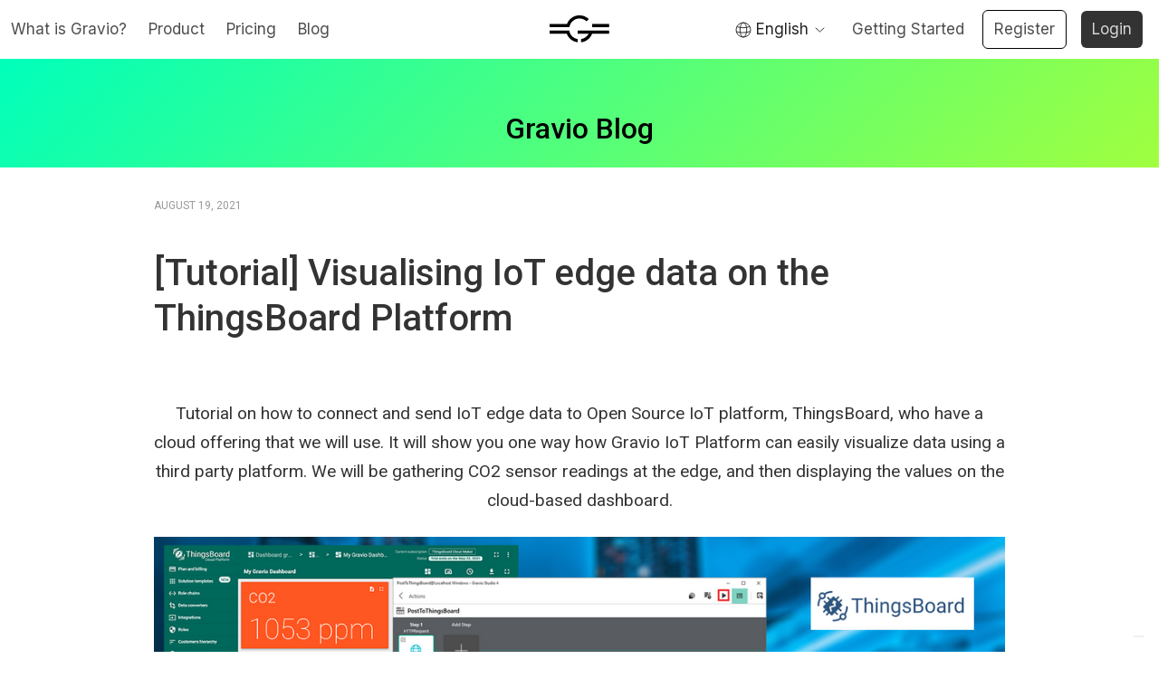

--- FILE ---
content_type: text/html; charset=utf-8
request_url: https://www.gravio.com/en-blog/tutorial-visualising-iot-edge-data-on-thingsboard-platform
body_size: 14418
content:
<!DOCTYPE html><!-- Last Published: Mon Jan 19 2026 13:19:07 GMT+0000 (Coordinated Universal Time) --><html data-wf-domain="www.gravio.com" data-wf-page="62ddfed46aace7c099d902bb" data-wf-site="5b504326305736134c75e2ef" data-wf-collection="62ddfed46aace76dccd9020a" data-wf-item-slug="tutorial-visualising-iot-edge-data-on-thingsboard-platform"><head><meta charset="utf-8"/><title>[Tutorial] Visualising IoT edge data on the ThingsBoard Platform</title><meta content="Tutorial on how to connect and send IoT edge data to Open Source IoT platform, ThingsBoard, who have a cloud offering that we will use. It will show you one way how Gravio IoT Platform can easily visualize data using a third party platform. We will be gathering CO2 sensor readings at the edge, and then displaying the values on the cloud-based dashboard." name="description"/><meta content="[Tutorial] Visualising IoT edge data on the ThingsBoard Platform" property="og:title"/><meta content="Tutorial on how to connect and send IoT edge data to Open Source IoT platform, ThingsBoard, who have a cloud offering that we will use. It will show you one way how Gravio IoT Platform can easily visualize data using a third party platform. We will be gathering CO2 sensor readings at the edge, and then displaying the values on the cloud-based dashboard." property="og:description"/><meta content="https://cdn.prod.website-files.com/5ba3150a54f21cfe3f02b031/61148c088fac2d7d65de150e_Thingsboard-Blog-Thumbnail.png" property="og:image"/><meta content="[Tutorial] Visualising IoT edge data on the ThingsBoard Platform" property="twitter:title"/><meta content="Tutorial on how to connect and send IoT edge data to Open Source IoT platform, ThingsBoard, who have a cloud offering that we will use. It will show you one way how Gravio IoT Platform can easily visualize data using a third party platform. We will be gathering CO2 sensor readings at the edge, and then displaying the values on the cloud-based dashboard." property="twitter:description"/><meta content="https://cdn.prod.website-files.com/5ba3150a54f21cfe3f02b031/61148c088fac2d7d65de150e_Thingsboard-Blog-Thumbnail.png" property="twitter:image"/><meta property="og:type" content="website"/><meta content="summary_large_image" name="twitter:card"/><meta content="width=device-width, initial-scale=1" name="viewport"/><meta content="NrXkhizxBYWMucT7Xv2-M1Cwrbr7l70wNRlbkSAYkMc" name="google-site-verification"/><link href="https://cdn.prod.website-files.com/5b504326305736134c75e2ef/css/new-gravio-website-en.shared.9984fad73.css" rel="stylesheet" type="text/css" integrity="sha384-mYT61z1N2MjJwPpvbzT+Sftk1KigW12BpVAlZXVeN0m7qZ0PyuORXnauoCEH9iM8" crossorigin="anonymous"/><link href="https://fonts.googleapis.com" rel="preconnect"/><link href="https://fonts.gstatic.com" rel="preconnect" crossorigin="anonymous"/><script src="https://ajax.googleapis.com/ajax/libs/webfont/1.6.26/webfont.js" type="text/javascript"></script><script type="text/javascript">WebFont.load({  google: {    families: ["Montserrat:100,100italic,200,200italic,300,300italic,400,400italic,500,500italic,600,600italic,700,700italic,800,800italic,900,900italic","Noto Sans JP:100,300,regular,500,700,900:japanese,latin","Roboto:regular,italic,500,500italic,700,700italic","Roboto Serif:regular,italic","Inter:regular,500,600,700"]  }});</script><script type="text/javascript">!function(o,c){var n=c.documentElement,t=" w-mod-";n.className+=t+"js",("ontouchstart"in o||o.DocumentTouch&&c instanceof DocumentTouch)&&(n.className+=t+"touch")}(window,document);</script><link href="https://cdn.prod.website-files.com/5b504326305736134c75e2ef/5ba0be3565cd1743cee96f55_favicon_gravio.png" rel="shortcut icon" type="image/x-icon"/><link href="https://cdn.prod.website-files.com/5b504326305736134c75e2ef/5ba0be3865cd1753cee96f56_Webclip_gravio.png" rel="apple-touch-icon"/><!-- Auto Language 2021/06/08 -->
<script>
    window.onload = function() {
        var defaultLanguage = "en";
        var currentLanguage = "";
        var browersLanguage = navigator.language.substr(0, 2);

		var storageTest = function(){
			try {
				window.localStorage.setItem("key", "value");
				window.localStorage.removeItem("key");
				return true;
			} catch(e){
				return false;
			}
		}

        if (storageTest() && typeof localStorage.language != "undefined") {
            currentLanguage = localStorage.language;
		} 
		else {
            switch (browersLanguage) {
                case 'ja':
                case 'en':
                    currentLanguage = browersLanguage;
                    break;
                default:
                    currentLanguage = defaultLanguage;
                    break;
            }
		}

  // 	var hostname = "https://new-gravio-website-en.webflow.io";
		var hostname = "https://www.gravio.com";
        var url = window.location.href;
        var isIndex = (url == hostname || url == hostname + "/") ? true : false;
        var isJPIndex = (url == hostname + "/jp" || url == hostname + "/jp/") ? true : false;
		var isENIndex = (url == hostname + "/en" || url == hostname + "/en/") ? true : false;

        switch (currentLanguage) {
            case 'ja':
                if (isIndex || isENIndex) {
                    window.location = "https://www.gravio.com/jp";
                }
                break;
            case 'en':
                if (isIndex || isJPIndex) {
                    window.location = "https://www.gravio.com/en";
                }
                break;
            default:
				if (isIndex) {
                    window.location = "https://www.gravio.com/en";
                }
                break;
        }
    };
</script>
<!-- End Auto Language 2021/06/08 -->

<!-- Safari :Theme-Color -->
<meta name="theme-color" content="#007D68" />

<!-- Twitter :Card -->
<meta name="twitter:site" content="@Gravio_jp" />
<meta name="twitter:creator" content="@Gravio_jp" />

<!-- Google Tag Manager -->
<script>(function(w,d,s,l,i){w[l]=w[l]||[];w[l].push({'gtm.start':
new Date().getTime(),event:'gtm.js'});var f=d.getElementsByTagName(s)[0],
j=d.createElement(s),dl=l!='dataLayer'?'&l='+l:'';j.async=true;j.src=
'https://www.googletagmanager.com/gtm.js?id='+i+dl;f.parentNode.insertBefore(j,f);
})(window,document,'script','dataLayer','GTM-NZ89T5H');</script>
<!-- End Google Tag Manager -->

<!-- Google Tag Manager (noscript) -->
<noscript><iframe src="https://www.googletagmanager.com/ns.html?id=GTM-NZ89T5H"
height="0" width="0" style="display:none;visibility:hidden"></iframe></noscript>
<!-- End Google Tag Manager (noscript) -->

<!-- jquery
<script src="https://code.jquery.com/jquery-3.3.1.js" integrity="sha256-2Kok7MbOyxpgUVvAk/HJ2jigOSYS2auK4Pfzbm7uH60="
    crossorigin="anonymous"></script>
 -->

<script src="https://cdnjs.cloudflare.com/ajax/libs/jquery/3.3.1/jquery.js"></script>

<style>
  
body {
  -webkit-font-smoothing: antialiased;
  font-family:"Roboto", "Noto Sans JP", "Helvetica Neue", Helvetica, Arial, sans-serif;}
  
.navigation-bar {
  -webkit-backdrop-filter: saturate(180%) blur(20px);
  backdrop-filter: saturate(180%) blur(20px);}
  
.navigation-bar_jp {
  -webkit-backdrop-filter: saturate(180%) blur(20px);
  backdrop-filter: saturate(180%) blur(20px);}

.element {
  filter: opacity(5);}
  
</style>
<!-- En Blog Post Template Body Style -->
<style>
div.enblog_post_body h2 {
    font-size:200%;
    font-weight:500;margin:2em 0 1em 0;padding:0 0 0.5em 0;
    position: relative;
    }
div.enblog_post_body h2:before,
div.enblog_post_body h2:after {
    content:"";display:block;position:absolute;bottom:0;left:0;height:3px;
    }
div.enblog_post_body h2:before {
    width:100%;background-color:#d2d2d2;
    }
div.enblog_post_body h2:after {
    width:25%;
    background-color:#00a785;
    }
div.enblog_post_body h3 {
    font-size:150%;
    font-weight:500;margin:2em 0 10px 0;padding:0 0 0 0;
    }
div.enblog_post_body h4 {
    font-size:150%;
    color:#00a785;
    font-weight:500;margin:10px 0 10px 0;padding:0 0 0 0;
    }
div.enblog_post_body h5 {
    font-size:130%;
    font-weight:500;margin:10px 0 10px 0;padding:0 0 0 0;
    }
div.enblog_post_body h6 {
    font-size:120%;
    font-weight:500;margin:10px 0 10px 0;padding:0 0 0 0;
    }
div.enblog_post_body ul{
    }
div.enblog_post_body ul li{
    font-weight:500;
    padding:0 0 10px 0;
    }
div.enblog_post_body ol{
    counter-reset:item;
    list-style-type:none;
    margin:0;
    padding:0 0 0 1em;
    }
div.enblog_post_body ol li{
    font-weight:500;
    padding:0 0 10px 0;
    text-indent: -1.3em;
    padding-left: 1.3em;
    }
div.enblog_post_body ol li:before {
    counter-increment: item;
    content: counter(item)'.';
    /* 装飾 */
    padding-right: .5em;
    font-weight: 700;
    color: #00a785;
}
div.enblog_post_body ol ol li:before {
    /* 装飾 */
    color: #777;
}
div.enblog_post_body p {}
div.enblog_post_body a {color:#00a785;text-decoration:underline;}
div.enblog_post_body a:hover,
div.enblog_post_body a:active,
div.enblog_post_body a:focus{text-decoration:none;}

@media (max-width: 991px),
@media (max-width: 767px) {
    div.enblog_post_body h2 {
        font-size:150%;
        }
    div.enblog_post_body h3 {
        font-size:120%;
        }
    div.enblog_post_body h4 {
        font-size:120%;
        }
    div.enblog_post_body h5 {
        font-size:110%;
        }
    div.enblog_post_body h6 {
        font-size:110%;
        }
}

@media (max-width: 479px) {
    div.enblog_post_body h2 {
        font-size:140%;
        }
    div.enblog_post_body h3 {
        font-size:120%;
        }
    div.enblog_post_body h4 {
        font-size:120%;
        }
    div.enblog_post_body h5 {
        font-size:110%;
        }
    div.enblog_post_body h6 {
        font-size:110%;
        }
}

</style>
<!-- End En Blog Post Template Body Style -->

<!-- iubenda Cookie Policy Plugin EN -->
<script type="text/javascript" src="//cdn.iubenda.com/cs/tcf/stub.js"></script><script type="text/javascript">
var _iub = _iub || [];
_iub.csConfiguration = {"lang":"en","siteId":1790264,"enableCMP":true,"googleAdsPreferenceManagement":true,"consentOnContinuedBrowsing":false,"cookiePolicyId":94565995,"cookiePolicyUrl":"https://www.gravio.com/en/cookie-policy", "banner":{ "acceptButtonDisplay":true,"customizeButtonDisplay":true,"position":"float-bottom-center","textColor":"white","backgroundColor":"#000001","acceptButtonColor":"#00a785","acceptButtonCaptionColor":"white","customizeButtonColor":"#212121","customizeButtonCaptionColor":"white","customizeButtonCaption":"Gravio Cookie Policy" }};
</script><script type="text/javascript" src="//cdn.iubenda.com/cs/iubenda_cs.js" charset="UTF-8" async></script>
<!-- END of iubenda Cookie Policy Plugin EN -->


<!-- Twitter universal website tag code -->
<script>
!function(e,t,n,s,u,a){e.twq||(s=e.twq=function(){s.exe?s.exe.apply(s,arguments):s.queue.push(arguments);
},s.version='1.1',s.queue=[],u=t.createElement(n),u.async=!0,u.src='//static.ads-twitter.com/uwt.js',
a=t.getElementsByTagName(n)[0],a.parentNode.insertBefore(u,a))}(window,document,'script');
// Insert Twitter Pixel ID and Standard Event data below
twq('init','o78jd');
twq('track','PageView');
</script>
<!-- End Twitter universal website tag code -->
</head><body><div data-animation="default" class="navigation-bar-v5 w-nav" data-easing2="ease-in-out-quart" data-easing="ease-in-out-quart" data-collapse="medium" role="banner" data-duration="700" id="Navbar" data-doc-height="1"><div class="menu-button-v5 w-nav-button"><div class="menu-icon-copy"><div class="bread top c-black"></div><div class="bread bottom c-black"></div></div></div><a href="/en" class="gravio-logo-v5 w-inline-block"><img src="https://cdn.prod.website-files.com/5b504326305736134c75e2ef/648031d893a4a47d7f600562_Gravio%20Logo.svg" alt="gravio logo" class="gravio-logo"/></a><nav role="navigation" class="nav-menu-v5 w-nav-menu"><a href="https://www.gravio.com/en#what-is-gravio" class="nav-link-new w-nav-link">What is Gravio?</a><a href="https://www.gravio.com/en#product" class="nav-link-new w-nav-link">Product</a><a href="https://www.gravio.com/en#price-plan" class="nav-link-new w-nav-link">Pricing</a><a href="/en/blog" class="nav-link-new w-nav-link">Blog</a><div class="right-nav-link-wrapper-v5"><div data-delay="0" data-hover="false" class="locale-dropdown-memu-v5 w-dropdown"><div class="locale-dropdown-trigger-v5 w-dropdown-toggle"><img src="https://cdn.prod.website-files.com/5b504326305736134c75e2ef/5b87aeadd4cd684a9f56b0f9_language-black.svg" alt="" class="locale-button-earth-v5"/><div class="locale-button-contents-v5">English</div><img src="https://cdn.prod.website-files.com/5b504326305736134c75e2ef/5b5990d40fc0603a5c58a4ec_arrow-down.svg" alt="arrow-down" class="locale-button-arrow"/></div><nav class="locale-dropdown-list-copy w-dropdown-list"><a id="btn-en" href="/en" class="btn-en-v5 w-dropdown-link">English</a><a id="btn-ja" href="/jp" class="btn-ja-v5 w-dropdown-link">日本語</a></nav></div><a href="/en/sensor-setup-guide" class="nav-link-new w-nav-link">Getting Started</a><a href="https://doc.gravio.com/manuals/gravio4/1/en/topic/introduction" target="_blank" class="nav-link-new secondary hide w-nav-link">Gravio HubKit Manual</a><a href="https://doc.gravio.com/coordinator/2/en/topic/gravio-coordinator" target="_blank" class="nav-link-new secondary hide w-nav-link">Gravio Coordinator Manual</a><a href="/en/faq" target="_blank" class="nav-link-new secondary hide w-nav-link">FAQ</a><a href="/en/compatible-sensor-list" target="_blank" class="nav-link-new secondary hide w-nav-link">Officially Supported Sensors</a><div data-delay="0" data-hover="false" class="locale-dropdown-memu-v5 hide w-dropdown"><div class="locale-dropdown-trigger-v5 w-dropdown-toggle"><div class="locale-button-contents-v5">Documentation</div><img src="https://cdn.prod.website-files.com/5b504326305736134c75e2ef/5b5990d40fc0603a5c58a4ec_arrow-down.svg" alt="arrow-down" class="locale-button-arrow"/></div><nav class="locale-dropdown-list-copy w-dropdown-list"><a href="https://doc.gravio.com/manuals/gravio4/1/en/topic/introduction" target="_blank" class="btn-en-v5 w-dropdown-link">Gravio HubKit Manual</a><a href="https://doc.gravio.com/coordinator/2/en/topic/gravio-coordinator" target="_blank" class="btn-en-v5 w-dropdown-link">Gravio Coordinator Manual</a><a href="/en/faq" class="btn-en-v5 w-dropdown-link">FAQ</a><a href="/en/compatible-sensor-list" class="btn-en-v5 w-dropdown-link">Officially Supported Sensors</a></nav></div><a href="https://gc1.gravio.com/ui/signup" target="_blank" class="nav-link-new register w-nav-link">Register</a><a href="https://gc1.gravio.com/ui/login/?language=en" target="_blank" class="nav-link-new login w-nav-link">Login</a></div></nav></div><div class="s-blog_header"><div class="heading center"><a href="/en/blog" class="link-4">Gravio Blog</a></div><div class="element"></div></div><div class="s-blog_body article"><div class="container-13 w-container"><div class="description_release-date">August 19, 2021</div><h1 class="heading en-blog">[Tutorial] Visualising IoT edge data on the ThingsBoard Platform</h1><div class="heading-3 blog">Tutorial on how to connect and send IoT edge data to Open Source IoT platform, ThingsBoard, who have a cloud offering that we will use. It will show you one way how Gravio IoT Platform can easily visualize data using a third party platform. We will be gathering CO2 sensor readings at the edge, and then displaying the values on the cloud-based dashboard.</div><img src="https://cdn.prod.website-files.com/5ba3150a54f21cfe3f02b031/61134830c27333426837a828_Thingsboard-Blog-Header.png" loading="lazy" alt="[Tutorial] Visualising IoT edge data on the ThingsBoard Platform" sizes="(max-width: 767px) 100vw, (max-width: 991px) 727.984375px, 939.984375px" srcset="https://cdn.prod.website-files.com/5ba3150a54f21cfe3f02b031/61134830c27333426837a828_Thingsboard-Blog-Header-p-500.png 500w, https://cdn.prod.website-files.com/5ba3150a54f21cfe3f02b031/61134830c27333426837a828_Thingsboard-Blog-Header-p-800.png 800w, https://cdn.prod.website-files.com/5ba3150a54f21cfe3f02b031/61134830c27333426837a828_Thingsboard-Blog-Header-p-1080.png 1080w, https://cdn.prod.website-files.com/5ba3150a54f21cfe3f02b031/61134830c27333426837a828_Thingsboard-Blog-Header.png 1366w" class="blog_main-image"/><div class="divider"></div><div class="enblog_post_body w-richtext"><h4>Introduction</h4><p>This article is part of a series to show how to integrate Gravio with different dashboards and data visualisation platforms, and using different techniques to show your data in new and interesting ways. Today we will be showing you how to use ThingsBoard, the IoT platform, as a data visualization platform with a Gravio CO2 Sensor.</p><h4>Approach</h4><p>tldr; we are using a Gravio CO2 sensor and HTTPS API requests to visualise Time Series data of sensor readings over time - in real-time.</p><p><br/></p><p><strong>Note:</strong> if you have a Gravio Basic subscription, you could use a Temperature Sensor instead, as that will also provide Time Series data, though the data is sent less frequently.</p><p><br/></p><p>We use HTTPS to send the data because: this is usually the minimum that a platform provider needs to support; it doesn’t require an MQTT broker setup, and allows us to focus on the core purpose: displaying information using a third party cloud-based platform. </p><p><br/></p><p>We’ll be sharing MQTT examples in future posts, follow us on <a href="https://twitter.com/GravioEdgeIoT">Twitter</a> or <a href="https://bit.ly/gravioslack">join our Gravio Slack community</a> to find out when.</p><h4>About ThingsBoard</h4><p>Website: <a href="https://thingsboard.io/">https://thingsboard.io/</a></p><p><br/></p><p>Thingsboard is an Open Source IoT platform that has device management, data collection, processing and visualization capabilities, which they provide through a cloud offering too. </p><p><br/></p><p>They also support HTTP, CoAP, MQTT, <a href="https://thingsboard.io/docs/reference/lwm2m-api/" target="_blank">LwM2M</a> and <a href="https://thingsboard.io/docs/reference/snmp-api/" target="_blank">SNMP</a> if you have other products or data that are not in the already integrated device list.</p><h3>Tutorial</h3><h4>Requirements</h4><ul role="list"><li><a href="https://www.gravio.com/product#Gravio-Server">Gravio HubKit</a> setup - the Gravio Edge server</li><li><a href="https://www.gravio.com/product#Gravio-Studio">Gravio Studio</a> installed (available on macOS and Windows)</li><li>Gravio Standard account - <a href="https://www.gravio.com/plan">sign up here</a><em> </em>(To be eligible for the CO2 sensor)</li><li>Gravio CO2 Sensor (or a Temperature Sensor available with Gravio Basic)</li><li>Gravio CO2 sensor paired and configured with Gravio Studio - <a href="https://www.gravio.com/en/sensor-setup-guide#Gravio-CO2">setup info here</a></li><li>Trial account with ThingsBoard Platform - <a href="https://thingsboard.cloud/signup">sign up here</a></li></ul><h3><strong>Steps</strong></h3><h4><strong>Part 1: Setting Up ThingsBoard</strong></h4><h5><strong>Step 1:</strong></h5><p>Log in to ThingsBoard and find ‘Device Group’, expand it and select ‘All’. Then, select the ‘+’ sign on the top right of the screen as shown.</p><figure class="w-richtext-align-center w-richtext-figure-type-image"><div><img src="https://cdn.prod.website-files.com/5ba3150a54f21cfe3f02b031/611228264f0c487d35731ea1_ILYCyqHc-mfG55PEKkQ_lOzfCa-VwTUUUKwOpL314vz67d5Ihmz_BJ1hwm8sQNuyx3hT1gsRl64uZ554hMviFAgk1mYlKpnUGMA0IxrS3n9klWXLiQt8IIlUjIaptgxmoFZhLCUK.png" alt=""/></div></figure><h5><strong>Step 2:</strong></h5><p>Input the ‘Name’ and leave the rest of the fields unchanged. Then, select ‘Add’. A device should now be added.</p><figure class="w-richtext-align-center w-richtext-figure-type-image"><div><img src="https://cdn.prod.website-files.com/5ba3150a54f21cfe3f02b031/61122826b17f70469fbcb837_Uuhg4yfkzI7F7VBQ7wOO8E2xQYTu2sAAhJGs-Y_pG3KWIeSE13mnd7mZ55h2m9QP0MIIeu_I7qLMg5BSlQ2VOJ1bZWhtCyqs3mtviwQKV0uf31ijJ0ViCHoqRi44Dm2-AzDOsrvi.png" alt=""/></div></figure><h5><strong>Step 3:</strong></h5><p>You will see the device showing in the ‘All’ tab. Click on the device and copy the access token.</p><p><strong><em>Note: This access token is unique to your device only. Please keep it safe as we are using it later in the Tutorial.</em></strong></p><figure class="w-richtext-align-center w-richtext-figure-type-image"><div><img src="https://cdn.prod.website-files.com/5ba3150a54f21cfe3f02b031/611228275fdacc04aa1aa806_slL0ViD_EKBq8RAzKlylgsMS75_lrK_1xryvFL2qOjAKVreZkl3TpGhhr3PB2X72cbgaqSixC0itZB1CpKelAolb53ro2tKFRRjwiDwrTXis-71DRTo0tId1YBzSJIdaPaO3mIhh.png" alt=""/></div></figure><p><br/></p><h4><strong>Part 2: Creating Actions and Triggers in Gravio Studio</strong></h4><h5><strong>Step 1:</strong></h5><p>Now that our device has been created, we are ready to connect the data to ThingsBoard.</p><p><br/></p><p>Run Gravio Studio:</p><ol role="list"><li>Create a new ‘Action’.</li><li>Add the ‘HTTP Request’ Action. </li><li>Start populating the properties on the <strong>left</strong> column.</li></ol><p><br/></p><p><strong><em>Note: You may want to refer to their </em></strong><a href="https://thingsboard.io/docs/getting-started-guides/helloworld-pe/?connectdevice=http"><strong><em>&#x27;Getting Started Guide&#x27;</em></strong></a><strong><em> for extra information for integration.</em></strong></p><p><strong><em>*If you are unsure about creating ‘Actions’ please visit our </em></strong><a href="https://www.youtube.com/channel/UCNgNcNp3jEHJQ1GeDSwmzYg"><strong><em>YouTube Channel</em></strong></a><strong><em> for more details on how to navigate/use Gravio Studio.</em></strong></p><p><br/></p><p>Please enter the details in the <strong>‘Properties’</strong> Section as such:</p><ul role="list"><li>Method - POST</li><li>URL - <a href="https://thingsboard.cloud/api/v1/">https://thingsboard.cloud/api/v1/</a>&lt;<strong>your token here&gt;</strong>/telemetry</li><li>Content-Type - application/json</li><li>Authorization - None</li></ul><p><br/></p><p><strong><em>Note: The other fields that are not listed here, you may leave them either unchanged or blank.</em></strong></p><p><br/></p><p>You can use the diagram below as a reference.</p><figure class="w-richtext-align-center w-richtext-figure-type-image"><div><img src="https://cdn.prod.website-files.com/5ba3150a54f21cfe3f02b031/6112282678b6fff90de5cae1_C11uBYHE73OX3Vo9c9bC0S-bfBwgBdvUdh-rypLqFeTUz3P6l9mZZuXB8RAbvlvVP41Cn69tBlw1__85FwxJL61uwBGjnr_Zue1aHTvxtYgPfuBizIjYdZ-TDMHO-NSW-pQq-OvM.png" alt=""/></div></figure><h5><strong>Step 2:</strong></h5><p>Next, we will enter the details in the <strong>‘Pre-Mappings’</strong> Section.</p><p><br/></p><ol role="list"><li>Enter the texts required in the fields for the “Pre Mappings”.</li></ol><ol role="list"><li>cv.Payload = [{&quot;CO2&quot;: tv.Data}]</li></ol><h5><strong>Step 3:</strong></h5><figure class="w-richtext-align-center w-richtext-figure-type-image"><div><img src="https://cdn.prod.website-files.com/5ba3150a54f21cfe3f02b031/6112282678b6fff90de5cae1_C11uBYHE73OX3Vo9c9bC0S-bfBwgBdvUdh-rypLqFeTUz3P6l9mZZuXB8RAbvlvVP41Cn69tBlw1__85FwxJL61uwBGjnr_Zue1aHTvxtYgPfuBizIjYdZ-TDMHO-NSW-pQq-OvM.png" alt=""/></div></figure><p>Let us now test the Action created. Press the Play button on Gravio Studio and if it is successful, it will display something like this in the console.</p><h5><strong>Step 4:</strong></h5><figure class="w-richtext-align-center w-richtext-figure-type-image"><div><img src="https://cdn.prod.website-files.com/5ba3150a54f21cfe3f02b031/61122826630c0a381c193558_WL7uV1oh-GgdU-YXFkaN997N3qdtxmk0ohNm0th4cMEgHkzqbV6b4pI-1fdZr9k4ET7_QfHRFaXWxq4sqsSUuDVO7g44WPtMz8ap1qpe1aDCA40tbNzTNT7xSg10Kk7vod7XMPqU.png" alt=""/></div></figure><p>Now we will need to create the Trigger for the Action we want. In this case, we want the Trigger set up such that when a CO2 Reading has been collected by the Gravio CO2 Sensor, it will Trigger the Action to post the reading to ThingsBoard Platform.</p><p><br/></p><ol role="list"><li>In the main page of Gravio Studio, select the ‘Triggers’ tab.</li><li>Select the ‘+’ sign to add a new trigger.</li><li>Input details in the ‘Conditions’ tab.</li><li>Select the Action we have just created in the ‘Action’ tab.</li><li>Turn on the Trigger to let the Data be pushed to ThingsBoard automatically.</li></ol><p><br/></p><p>You can refer to the following images as a reference for the steps.</p><figure class="w-richtext-align-center w-richtext-figure-type-image"><div><img src="https://cdn.prod.website-files.com/5ba3150a54f21cfe3f02b031/61122534b0625ead801b1df5_xQmlMZXhRyyReCnB7zyPRH9p2DdGB7ivO82jTESU_E1-KJzThd5kHzWsLW-neTIGr9ehX5vjAu7xgOgdCs9YzSSDdJ2j9r8OeHaBbK-SY9g-g2MjBYpgtjC-Xf-vGq4FiQMvxeRq.png" alt=""/></div></figure><figure class="w-richtext-align-center w-richtext-figure-type-image"><div><img src="https://cdn.prod.website-files.com/5ba3150a54f21cfe3f02b031/61122827e9d2e775dfad74ae_8IeourOjihXgUMvorIrzdsXm3UhXFW66KbS-pQZfBhufBaM0nZsUxTV_Bxd50fcOR4y-71QeD5u1rG0QdbzrCYRBvAE5RxgCIsQvut10yIHu_-uoa2k5pWmnNvu_JsS1T-dLE6ZP.png" alt=""/></div></figure><h4><strong>Part 3: How to Display Custom Data on ThingsBoard</strong></h4><h5><strong>Step 1:</strong></h5><p>Go back to ThingsBoard and go into the ‘Device Groups’ tab on the left. Select the ‘Latest Telemetry’ tab within your device. If the data sent was successful, You should see the latest telemetry value that was sent via the Gravio CO2 Sensor.</p><p><br/></p><p><strong><em>Note: If there aren&#x27;t any values, you may need to refresh your browser or wait a while for it to refresh.</em></strong></p><p><br/></p><figure class="w-richtext-align-center w-richtext-figure-type-image"><div><img src="https://cdn.prod.website-files.com/5ba3150a54f21cfe3f02b031/61122827cd508f2e84d4b3bb_vuh4bil5RRWqY0mwQcx5He1v3G9-Y4fKsj3cuA--qTaVi2Dj69NdrBQ4aKadlCYxFYKBs1nX-y_fFAEH9z6t6muWYkP-rCZoL3yJIgiBDxnzVoyqD05GpPSB50_3xgq7XogiFDmx.png" alt=""/></div></figure><p><br/></p><h5><strong>Step 2:</strong></h5><p>Time to begin the visualisation process! Go to ‘Dashboard Groups’ tab and then select the ‘+’ sign to create a new dashboard.</p><p> </p><figure class="w-richtext-align-center w-richtext-figure-type-image"><div><img src="https://cdn.prod.website-files.com/5ba3150a54f21cfe3f02b031/611228274f08510e9b08c412_QZ3bo3WPzy7CVOFVLcgz5cix9e8cj8iCIXGjMz9AjbUrLYC7NobUUyFFeIV021iHPuRd936rf1FMKVIdAUoPs7aOioI5l_YqupfUchXEC40eF0nnLTq7LRRqlROfCsuWjsw8xHKZ.png" alt=""/></div></figure><h5><strong>Step 3: </strong></h5><p>Select ‘Edit’ at the bottom right hand corner after creating the dashboard.</p><p><br/></p><figure class="w-richtext-align-center w-richtext-figure-type-image"><div><img src="https://cdn.prod.website-files.com/5ba3150a54f21cfe3f02b031/611228275154af3f554aa798_fJenac50FtDjcOOs4UbT_BSbFoCjmwAB6knD0yXqQSnxiGncEqY2P3v0Ugn65acKdDwf4WSWfmhVsKpvL5iVBv3qekoiJp4dTHMkPC00qs1qWChmbAt0aoJHifNq2yhDNtDWve6V.png" alt=""/></div></figure><h5><strong>Step 4:</strong></h5><p>Add ‘Entity Alias’ by clicking on the top right corner icon as shown within the ‘Edit’ mode. Then, enter the details similarly to the reference picture shown. Once done, hit ‘Apply Changes’ to save the Alias.</p><figure class="w-richtext-align-center w-richtext-figure-type-image"><div><img src="https://cdn.prod.website-files.com/5ba3150a54f21cfe3f02b031/61122828f56b2b773658ae6d_SrMUUfzeMz6KBMZCKu72V5IDdYF9Wb6fwxVOfd97pENqBdM2Gt6vAhlnYVwE8B4QtMj0psPPZN1050A5Tzrhr-P-BkA5BLZb6GJDWUFQ48VlGvgTxMPunyuW9Uw5gapm8-p0tikD.png" alt=""/></div></figure><figure class="w-richtext-align-center w-richtext-figure-type-image"><div><img src="https://cdn.prod.website-files.com/5ba3150a54f21cfe3f02b031/61122828537558074d3dff93_pdoaeKDyStL-mmBgR2ZBTCZynOlJURAtddgRgIywCgt2sp88IcXAsSBwZQ_ys2BhHHrw2OEPxhNTR2wMHFTG6BlvHW2rt4_Zg5rJvmshpmudAzx7F4pe0jlQhHfBxcQcmbECY6Qv.png" alt=""/></div></figure><h5><strong>Step 5:</strong></h5><p>Proceed back to the ‘Edit’ page and select ‘Add Widget’. Select ‘Cards’ and then ‘Simple Cards’. Other widgets can be used as well but we will be using ‘Cards’ for this tutorial only.</p><figure class="w-richtext-align-center w-richtext-figure-type-image"><div><img src="https://cdn.prod.website-files.com/5ba3150a54f21cfe3f02b031/61122828e9d2e74725ad74af_Cw458AirrLGf-UgWRMvyzXrX2CU62lfmAxZsIh6UcwKHqpVmEFeNW65eJtqhHkFhrSqkB0M6HRrxC8dOH83rMRYUsLjf-kUVPCscuqLMwMDtTKQxlBd1v_KdftRW6rj3R4pcrUAJ.png" alt=""/></div></figure><figure class="w-richtext-align-center w-richtext-figure-type-image"><div><img src="https://cdn.prod.website-files.com/5ba3150a54f21cfe3f02b031/61122829e9c465c2adf37c49_mbL1k1pBbYuee08kFN3arE8kTdFDuhBqsZ5uqm51htIRBr_Aq1PrDtvQPM1ksvrMgKFwya68zLICPiPzLlUrA5V21BttnhXBdRIMn0epBZNxaFPWDyL5gHYXU2VGaum50cMRMmrG.png" alt=""/></div></figure><h5><strong>Step 6:</strong></h5><p>Set the ‘Card’ up by inputting the details that were configured and created in this tutorial. After the inputs, select ‘Add’. Here is a reference picture.</p><figure class="w-richtext-align-center w-richtext-figure-type-image"><div><img src="https://cdn.prod.website-files.com/5ba3150a54f21cfe3f02b031/611228287affeb5991bcca1b_yvksscGJAMPL1_zlNMeMn7uB3Y34D9ZiIStpG-keuhF3MYZjijkbGDeab9ct10cCTTMfNG_qS7mHDGng8mrDE7vvd2Ulub8ynolpsxFJvGC4NzWtv8VgVR9wgAAXkyGvFxodwt0r.png" alt=""/></div></figure><h5><strong>Step 7:</strong></h5><p>Yay! We have successfully created a dashboard to visualize real-time CO2 data on ThingsBoard. The integration between Gravio Studio, Gravio CO2 Sensor and ThingsBoard is complete.</p><figure class="w-richtext-align-center w-richtext-figure-type-image"><div><img src="https://cdn.prod.website-files.com/5ba3150a54f21cfe3f02b031/61122829694fe653bd875453_extvIqTbkcXD7MKy5gTQZG_xaITmy4HV8slz7CwzuvSRFAnn16hRYSKzB2rJeig-OsmHb-j2410RY-3lfpRRNhcfQteV646j1bDt3ptjoJwuZ2RjpZFS29FejMI_-qC6853SWHl6.png" alt=""/></div></figure><h3>Summary</h3><p>Getting started with ThingsBoard was simple and straightforward. They also have great supporting documentation for the integration process which made pushing data to the dashboard for visualization very simple. If you have data connections which you would like to visualize quickly from anywhere, ThingsBoard is a great choice. </p><h4>Pricing</h4><ul role="list"><li><a href="https://thingsboard.io/pricing/">https://thingsboard.io/pricing/</a></li></ul><p>‍</p></div></div><div class="latest_blog"><div class="container-12 w-container"><div class="heading">Latest Posts</div><div class="div-block-28"></div><div class="w-dyn-list"><div role="list" class="w-dyn-items w-row"><div role="listitem" class="collection-item w-dyn-item w-col w-col-6"><div class="blog_tiles"><div style="background-image:url(&quot;https://cdn.prod.website-files.com/5ba3150a54f21cfe3f02b031/6944e1a3071a7d852accc35a_physicalai_coverimage.png&quot;)" class="blogtile_thumb-image"></div><div class="blogtile_description"><a href="/en-blog/physical-ai-a-practical-introduction" class="description_title">Physical AI: A Practical Introduction</a><div class="description_thumb-summary">A practical introduction to Physical AI, explaining how real-world AI systems are structured and why orchestration is essential for deployment.</div><div class="blogtile_action"><div class="description_release-date">Tuesday, December 23, 2025</div><a href="/en-blog/physical-ai-a-practical-introduction" class="btn_readmore w-button">Read More</a></div></div></div></div><div role="listitem" class="collection-item w-dyn-item w-col w-col-6"><div class="blog_tiles"><div style="background-image:url(&quot;https://cdn.prod.website-files.com/5ba3150a54f21cfe3f02b031/69201499a90ea42d9d252304_CleanShot%202025-11-21%20at%2015.28.13%402x.png&quot;)" class="blogtile_thumb-image"></div><div class="blogtile_description"><a href="/en-blog/monitor-water-quality-with-gravio-and-the-hanna-instruments-pca330-now-available" class="description_title">Monitor Water Quality with Gravio and the Hanna Instruments PCA330 Now Available</a><div class="description_thumb-summary">The article explains how combining the Hanna Instruments PCA330 water quality analyzer with Gravio’s no-code IoT platform enables automated, real-time monitoring of chlorine, pH, ORP, and temperature for smarter water quality management.</div><div class="blogtile_action"><div class="description_release-date">Monday, November 24, 2025</div><a href="/en-blog/monitor-water-quality-with-gravio-and-the-hanna-instruments-pca330-now-available" class="btn_readmore w-button">Read More</a></div></div></div></div></div></div></div></div></div><div id="Footer" class="footer-v5"><div class="div-block-52"><div class="modal_wrapper for--standard"><div class="modal"><div class="div-block-40"><div data-w-id="71113ef7-1cb8-4694-f647-0270d6311e76" class="modal-close"><a href="#" data-w-id="71113ef7-1cb8-4694-f647-0270d6311e77" class="link-7">X</a></div></div><div class="div-block-41"><div class="html-embed w-embed w-script"><script charset="utf-8" type="text/javascript" src="//js.hsforms.net/forms/shell.js"></script>
<script>
  hbspt.forms.create({
	region: "na1",
	portalId: "21539147",
	formId: "c42d5d94-65f6-47f8-8f5d-5a81f39ffb74"
});
</script></div></div></div></div><a href="#" data-w-id="c3377e6c-2cbf-3ad5-616a-554ff07761f5" class="links-to-plan homeheader w-button"><span class="text-span-5">Get in touch &gt;</span></a></div><div class="container-v5-1280 w-container"><div class="row-footer-v5 w-row"><div class="column-footer-logo-v5 w-col w-col-2 w-col-stack"><a href="#" class="link-block-copy w-inline-block"><img src="https://cdn.prod.website-files.com/5b504326305736134c75e2ef/5b5987230f04ff7101e2dcd6_gravio-logo-chrome.svg" width="62" alt="Gravio Logo"/></a></div><div class="column-footer-navs-v5 w-col w-col-2 w-col-stack"><ul role="list" class="unordered-list-footer-v5 w-list-unstyled"><li><a href="#" class="footer-nav-link-v5 w-inline-block"><div>What is Gravio?</div></a></li><li><a href="https://www.gravio.com/en#product" class="footer-nav-link-v5 w-inline-block"><div>Product</div></a></li><li><a href="https://www.gravio.com/en#price-plan" class="footer-nav-link-v5 w-inline-block"><div>Pricing</div></a></li><li><a href="/en/rental" class="footer-nav-link-v5 w-inline-block"><div>Devices</div></a></li><li><a href="/en/blog" class="footer-nav-link-v5 w-inline-block"><div>Blog</div></a></li><li><a href="/en/aiot-suite-combining-ai-and-iot" class="footer-nav-link-v5 w-inline-block"><div>AIoT Suite</div></a></li></ul></div><div class="column-footer-navs-v5 w-col w-col-4 w-col-stack"><ul role="list" class="unordered-list-footer-v5 w-list-unstyled"><li class="list-item_hide"><a href="/en/nobeta" class="footer-nav-link w-inline-block"><div>BETA</div></a></li><li><a href="/en/request-a-gravio-feature" class="footer-nav-link-v5 w-inline-block"><div>Request a Gravio Feature</div></a></li><li><a href="/en/sensor-setup-guide" class="footer-nav-link-v5 w-inline-block"><div>Getting Started</div></a></li><li><a href="https://manual.gravio.com/en/00_index.html" target="_blank" class="footer-nav-link-v6 w-inline-block"><div>Gravio Manuals</div></a></li><li><a href="https://doc.gravio.com/coordinator/5/en/topic/gravio-coordinator" target="_blank" class="footer-nav-link-v5 hide w-inline-block"><div>Gravio Coordinator Manual</div></a></li><li><a href="/en/faq" class="footer-nav-link-v5 w-inline-block"><div>FAQ</div></a></li><li><a href="/en/compatible-sensor-list" class="footer-nav-link-v5 w-inline-block"><div>Officially Supported Sensors</div></a></li></ul></div><div class="column-footer-navs-v5 w-col w-col-2 w-col-stack"><ul role="list" class="unordered-list-footer-v5 w-list-unstyled"><li><a href="https://gc1.gravio.com/ui/signup" target="_blank" class="footer-nav-link-v5 w-inline-block"><div>Register</div></a></li><li><a href="https://gc1.gravio.com/ui/login/?language=en" target="_blank" class="footer-nav-link-v5 w-inline-block"><div>Login</div></a></li><li><a href="https://en.asteria.com/privacy/" class="footer-nav-link-v5 w-inline-block"><div>Privacy</div></a></li><li><a href="/en/terms-of-use" class="footer-nav-link-v5 w-inline-block"><div>Terms of Use</div></a></li><li><a href="/en/support-agreement" class="footer-nav-link-v5 w-inline-block"><div>Support Agreement</div></a></li></ul></div><div class="c-olumn-footer-navs-v5 w-col w-col-2 w-col-stack"><div data-delay="0" data-hover="false" class="locale-dropdown-memu-v5 w-dropdown"><div class="locale-dropdown-trigger-v5 w-dropdown-toggle"><img src="https://cdn.prod.website-files.com/5b504326305736134c75e2ef/5b87aeadd4cd684a9f56b0f9_language-black.svg" alt="" class="locale-button-earth-v5"/><div class="locale-button-contents-v5">English</div><img src="https://cdn.prod.website-files.com/5b504326305736134c75e2ef/5b5990d40fc0603a5c58a4ec_arrow-down.svg" alt="arrow-down" class="locale-button-arrow"/></div><nav class="locale-dropdown-list-copy w-dropdown-list"><a href="/en" class="btn-en-v5 w-dropdown-link">English</a><a href="/jp" class="btn-ja-v5 w-dropdown-link">日本語</a></nav></div></div></div><div class="w-row"><div class="w-col w-col-2 w-col-stack"></div><div class="w-col w-col-10 w-col-stack"><div class="copyright-v5">Gravio is made in Japan 🇯🇵 - <a href="https://maps.app.goo.gl/4FGPxbG1YFiAqdE59" target="_blank" class="link-13">Visit our office in Singapore (CBD)</a> 🇸🇬 for a demo - Copyright © 2017-2025 ASTERIA Corporation. All Rights Reserved.</div></div></div></div></div><script src="https://d3e54v103j8qbb.cloudfront.net/js/jquery-3.5.1.min.dc5e7f18c8.js?site=5b504326305736134c75e2ef" type="text/javascript" integrity="sha256-9/aliU8dGd2tb6OSsuzixeV4y/faTqgFtohetphbbj0=" crossorigin="anonymous"></script><script src="https://cdn.prod.website-files.com/5b504326305736134c75e2ef/js/new-gravio-website-en.schunk.36b8fb49256177c8.js" type="text/javascript" integrity="sha384-4abIlA5/v7XaW1HMXKBgnUuhnjBYJ/Z9C1OSg4OhmVw9O3QeHJ/qJqFBERCDPv7G" crossorigin="anonymous"></script><script src="https://cdn.prod.website-files.com/5b504326305736134c75e2ef/js/new-gravio-website-en.schunk.f299d1f19826c228.js" type="text/javascript" integrity="sha384-oKYAksfqBG790e/OcUUUxrzsFHBo73nkjEfYfotu+YMHh2/XAbd0pZkvzGtiAMbQ" crossorigin="anonymous"></script><script src="https://cdn.prod.website-files.com/5b504326305736134c75e2ef/js/new-gravio-website-en.dd4eedd0.8e27f223e2dd406c.js" type="text/javascript" integrity="sha384-GGGAQ9T/hDeBW/LG5KgyfWldLazKgnTRbz4DUm7Yi4brf7wl1vE9uKlh/80jzo00" crossorigin="anonymous"></script><!-- jQuery 3.3.1 Code  -->
<script type="text/javascript">
jQuery(document).ready(function($) {

    $(".btn-ja-v5").click(function(){
        localStorage.setItem("language", "ja");
        window.location = "https://www.gravio.com/jp";
    });
    $(".btn-en-v5").click(function(){
        localStorage.setItem("language", "en");
        window.location = "https://www.gravio.com/en";
    });
  
  	 $(".ms").click(function(){
        window.location = 'ms-windows-store://pdp/?productid=9N5ZLBCTTTH2'; // Gravio Studio 4
     });

});
</script> 
<!-- End jQuery 3.3.1 Code -->

<!-- jQuery 3.3.1 Code  -->
<script type="text/javascript">
jQuery(document).ready(function($) {

        // Remove target "_blank" for internal link.
            $('body a[href]').not('[href^="http"]').not('[href*="'+location.hostname+'"]').each(function(){
                $(this).removeAttr('target');
            });

});
</script>
<!-- End jQuery 3.3.1 Code -->

<!-- jQuery 3.3.1 Code  -->
<script type="text/javascript">
jQuery(document).ready(function($) {

  // Header App download link by OS on UserAgent.
  var agent = navigator.userAgent;
  var HeaderChangeLinkBtn = '#HeaderChangeLinkBtn a';
  var headerJPchangeLinkID = '';
  var headerAppGAText = '';
  var headerAppText = '初めての方へ';
  var headerAppLink = 'https://www.gravio.com/jp/plan';
  //if(agent.search(/iPhone/) != -1){ // iOS
  //  headerAppLink = 'https://itunes.apple.com/WebObjects/MZStore.woa/wa/viewSoftware?id=1415597644&mt=8';
  //  headerAppText = 'ダウンロード'; // App Store
  //  headerAppGAText = 'ヘッダー_Gravioダウンロード（AppStore）';
  //  headerJPchangeLinkID = 'appstoredl_Header';
  //} else 
  if(agent.search(/Mac OS X/) != -1){ // macOS
    headerAppLink = 'https://itunes.apple.com/WebObjects/MZStore.woa/wa/viewSoftware?id=1529562862';
    headerAppText = 'ダウンロード'; // Mac App Store
    headerAppGAText = 'ヘッダー_Gravioダウンロード（Mac）';
    headerJPchangeLinkID = 'macdl_Header';
  } else if(agent.search(/Windows NT/) != -1){ // Windows
    headerAppLink = 'https://www.microsoft.com/store/apps/9N5ZLBCTTTH2';
    headerAppText = 'ダウンロード'; // Microsoft
    headerAppGAText = 'ヘッダー_Gravioダウンロード （Microsoft）';
    headerJPchangeLinkID = 'microsoftdl_Header';
  } else { // そのほか
  }
  $(HeaderChangeLinkBtn).attr({
    href: headerAppLink,
    target: '_blank',
    'data-gaclick': headerAppGAText,
    'id': headerJPchangeLinkID
  }).html(headerAppText);

});
</script>
<!-- End jQuery 3.3.1 Code -->

<!-- Insight Tag Code -->
<script type="text/javascript">
_linkedin_partner_id = "3269292";
window._linkedin_data_partner_ids = window._linkedin_data_partner_ids || [];
window._linkedin_data_partner_ids.push(_linkedin_partner_id);
</script><script type="text/javascript">
(function(l) {
if (!l){window.lintrk = function(a,b){window.lintrk.q.push([a,b])};
window.lintrk.q=[]}
var s = document.getElementsByTagName("script")[0];
var b = document.createElement("script");
b.type = "text/javascript";b.async = true;
b.src = "https://snap.licdn.com/li.lms-analytics/insight.min.js";
s.parentNode.insertBefore(b, s);})(window.lintrk);
</script>
<noscript>
<img height="1" width="1" style="display:none;" alt="" src="https://px.ads.linkedin.com/collect/?pid=3269292&fmt=gif" />
</noscript>
<!--  End Insight Tag Code -->

<!-- Twitter Insight Tag Code -->

<!-- Twitter Insight Tag Code -->

<!-- G2 Insight Tag Code -->
<script>(function (c, p, d, u, id, i) {
  id = ''; // Optional Custom ID for user in your system
  u = 'https://tracking.g2crowd.com/attribution_tracking/conversions/' + c + '.js?p=' + encodeURI(p) + '&e=' + id;
  i = document.createElement('script');
  i.type = 'application/javascript';
  i.async = true;
  i.src = u;
  d.getElementsByTagName('head')[0].appendChild(i);
}("5860", document.location.href, document));</script>
<!-- END G2 Insight Tag Code -->

<!-- Start of HubSpot Embed Code -->
  <script type="text/javascript" id="hs-script-loader" async defer src="//js-na1.hs-scripts.com/21539147.js"></script>
<!-- End of HubSpot Embed Code --></body></html>

--- FILE ---
content_type: text/html; charset=utf-8
request_url: https://www.google.com/recaptcha/enterprise/anchor?ar=1&k=6LdGZJsoAAAAAIwMJHRwqiAHA6A_6ZP6bTYpbgSX&co=aHR0cHM6Ly93d3cuZ3JhdmlvLmNvbTo0NDM.&hl=en&v=N67nZn4AqZkNcbeMu4prBgzg&size=invisible&badge=inline&anchor-ms=20000&execute-ms=30000&cb=tvzm0w8au8g3
body_size: 48685
content:
<!DOCTYPE HTML><html dir="ltr" lang="en"><head><meta http-equiv="Content-Type" content="text/html; charset=UTF-8">
<meta http-equiv="X-UA-Compatible" content="IE=edge">
<title>reCAPTCHA</title>
<style type="text/css">
/* cyrillic-ext */
@font-face {
  font-family: 'Roboto';
  font-style: normal;
  font-weight: 400;
  font-stretch: 100%;
  src: url(//fonts.gstatic.com/s/roboto/v48/KFO7CnqEu92Fr1ME7kSn66aGLdTylUAMa3GUBHMdazTgWw.woff2) format('woff2');
  unicode-range: U+0460-052F, U+1C80-1C8A, U+20B4, U+2DE0-2DFF, U+A640-A69F, U+FE2E-FE2F;
}
/* cyrillic */
@font-face {
  font-family: 'Roboto';
  font-style: normal;
  font-weight: 400;
  font-stretch: 100%;
  src: url(//fonts.gstatic.com/s/roboto/v48/KFO7CnqEu92Fr1ME7kSn66aGLdTylUAMa3iUBHMdazTgWw.woff2) format('woff2');
  unicode-range: U+0301, U+0400-045F, U+0490-0491, U+04B0-04B1, U+2116;
}
/* greek-ext */
@font-face {
  font-family: 'Roboto';
  font-style: normal;
  font-weight: 400;
  font-stretch: 100%;
  src: url(//fonts.gstatic.com/s/roboto/v48/KFO7CnqEu92Fr1ME7kSn66aGLdTylUAMa3CUBHMdazTgWw.woff2) format('woff2');
  unicode-range: U+1F00-1FFF;
}
/* greek */
@font-face {
  font-family: 'Roboto';
  font-style: normal;
  font-weight: 400;
  font-stretch: 100%;
  src: url(//fonts.gstatic.com/s/roboto/v48/KFO7CnqEu92Fr1ME7kSn66aGLdTylUAMa3-UBHMdazTgWw.woff2) format('woff2');
  unicode-range: U+0370-0377, U+037A-037F, U+0384-038A, U+038C, U+038E-03A1, U+03A3-03FF;
}
/* math */
@font-face {
  font-family: 'Roboto';
  font-style: normal;
  font-weight: 400;
  font-stretch: 100%;
  src: url(//fonts.gstatic.com/s/roboto/v48/KFO7CnqEu92Fr1ME7kSn66aGLdTylUAMawCUBHMdazTgWw.woff2) format('woff2');
  unicode-range: U+0302-0303, U+0305, U+0307-0308, U+0310, U+0312, U+0315, U+031A, U+0326-0327, U+032C, U+032F-0330, U+0332-0333, U+0338, U+033A, U+0346, U+034D, U+0391-03A1, U+03A3-03A9, U+03B1-03C9, U+03D1, U+03D5-03D6, U+03F0-03F1, U+03F4-03F5, U+2016-2017, U+2034-2038, U+203C, U+2040, U+2043, U+2047, U+2050, U+2057, U+205F, U+2070-2071, U+2074-208E, U+2090-209C, U+20D0-20DC, U+20E1, U+20E5-20EF, U+2100-2112, U+2114-2115, U+2117-2121, U+2123-214F, U+2190, U+2192, U+2194-21AE, U+21B0-21E5, U+21F1-21F2, U+21F4-2211, U+2213-2214, U+2216-22FF, U+2308-230B, U+2310, U+2319, U+231C-2321, U+2336-237A, U+237C, U+2395, U+239B-23B7, U+23D0, U+23DC-23E1, U+2474-2475, U+25AF, U+25B3, U+25B7, U+25BD, U+25C1, U+25CA, U+25CC, U+25FB, U+266D-266F, U+27C0-27FF, U+2900-2AFF, U+2B0E-2B11, U+2B30-2B4C, U+2BFE, U+3030, U+FF5B, U+FF5D, U+1D400-1D7FF, U+1EE00-1EEFF;
}
/* symbols */
@font-face {
  font-family: 'Roboto';
  font-style: normal;
  font-weight: 400;
  font-stretch: 100%;
  src: url(//fonts.gstatic.com/s/roboto/v48/KFO7CnqEu92Fr1ME7kSn66aGLdTylUAMaxKUBHMdazTgWw.woff2) format('woff2');
  unicode-range: U+0001-000C, U+000E-001F, U+007F-009F, U+20DD-20E0, U+20E2-20E4, U+2150-218F, U+2190, U+2192, U+2194-2199, U+21AF, U+21E6-21F0, U+21F3, U+2218-2219, U+2299, U+22C4-22C6, U+2300-243F, U+2440-244A, U+2460-24FF, U+25A0-27BF, U+2800-28FF, U+2921-2922, U+2981, U+29BF, U+29EB, U+2B00-2BFF, U+4DC0-4DFF, U+FFF9-FFFB, U+10140-1018E, U+10190-1019C, U+101A0, U+101D0-101FD, U+102E0-102FB, U+10E60-10E7E, U+1D2C0-1D2D3, U+1D2E0-1D37F, U+1F000-1F0FF, U+1F100-1F1AD, U+1F1E6-1F1FF, U+1F30D-1F30F, U+1F315, U+1F31C, U+1F31E, U+1F320-1F32C, U+1F336, U+1F378, U+1F37D, U+1F382, U+1F393-1F39F, U+1F3A7-1F3A8, U+1F3AC-1F3AF, U+1F3C2, U+1F3C4-1F3C6, U+1F3CA-1F3CE, U+1F3D4-1F3E0, U+1F3ED, U+1F3F1-1F3F3, U+1F3F5-1F3F7, U+1F408, U+1F415, U+1F41F, U+1F426, U+1F43F, U+1F441-1F442, U+1F444, U+1F446-1F449, U+1F44C-1F44E, U+1F453, U+1F46A, U+1F47D, U+1F4A3, U+1F4B0, U+1F4B3, U+1F4B9, U+1F4BB, U+1F4BF, U+1F4C8-1F4CB, U+1F4D6, U+1F4DA, U+1F4DF, U+1F4E3-1F4E6, U+1F4EA-1F4ED, U+1F4F7, U+1F4F9-1F4FB, U+1F4FD-1F4FE, U+1F503, U+1F507-1F50B, U+1F50D, U+1F512-1F513, U+1F53E-1F54A, U+1F54F-1F5FA, U+1F610, U+1F650-1F67F, U+1F687, U+1F68D, U+1F691, U+1F694, U+1F698, U+1F6AD, U+1F6B2, U+1F6B9-1F6BA, U+1F6BC, U+1F6C6-1F6CF, U+1F6D3-1F6D7, U+1F6E0-1F6EA, U+1F6F0-1F6F3, U+1F6F7-1F6FC, U+1F700-1F7FF, U+1F800-1F80B, U+1F810-1F847, U+1F850-1F859, U+1F860-1F887, U+1F890-1F8AD, U+1F8B0-1F8BB, U+1F8C0-1F8C1, U+1F900-1F90B, U+1F93B, U+1F946, U+1F984, U+1F996, U+1F9E9, U+1FA00-1FA6F, U+1FA70-1FA7C, U+1FA80-1FA89, U+1FA8F-1FAC6, U+1FACE-1FADC, U+1FADF-1FAE9, U+1FAF0-1FAF8, U+1FB00-1FBFF;
}
/* vietnamese */
@font-face {
  font-family: 'Roboto';
  font-style: normal;
  font-weight: 400;
  font-stretch: 100%;
  src: url(//fonts.gstatic.com/s/roboto/v48/KFO7CnqEu92Fr1ME7kSn66aGLdTylUAMa3OUBHMdazTgWw.woff2) format('woff2');
  unicode-range: U+0102-0103, U+0110-0111, U+0128-0129, U+0168-0169, U+01A0-01A1, U+01AF-01B0, U+0300-0301, U+0303-0304, U+0308-0309, U+0323, U+0329, U+1EA0-1EF9, U+20AB;
}
/* latin-ext */
@font-face {
  font-family: 'Roboto';
  font-style: normal;
  font-weight: 400;
  font-stretch: 100%;
  src: url(//fonts.gstatic.com/s/roboto/v48/KFO7CnqEu92Fr1ME7kSn66aGLdTylUAMa3KUBHMdazTgWw.woff2) format('woff2');
  unicode-range: U+0100-02BA, U+02BD-02C5, U+02C7-02CC, U+02CE-02D7, U+02DD-02FF, U+0304, U+0308, U+0329, U+1D00-1DBF, U+1E00-1E9F, U+1EF2-1EFF, U+2020, U+20A0-20AB, U+20AD-20C0, U+2113, U+2C60-2C7F, U+A720-A7FF;
}
/* latin */
@font-face {
  font-family: 'Roboto';
  font-style: normal;
  font-weight: 400;
  font-stretch: 100%;
  src: url(//fonts.gstatic.com/s/roboto/v48/KFO7CnqEu92Fr1ME7kSn66aGLdTylUAMa3yUBHMdazQ.woff2) format('woff2');
  unicode-range: U+0000-00FF, U+0131, U+0152-0153, U+02BB-02BC, U+02C6, U+02DA, U+02DC, U+0304, U+0308, U+0329, U+2000-206F, U+20AC, U+2122, U+2191, U+2193, U+2212, U+2215, U+FEFF, U+FFFD;
}
/* cyrillic-ext */
@font-face {
  font-family: 'Roboto';
  font-style: normal;
  font-weight: 500;
  font-stretch: 100%;
  src: url(//fonts.gstatic.com/s/roboto/v48/KFO7CnqEu92Fr1ME7kSn66aGLdTylUAMa3GUBHMdazTgWw.woff2) format('woff2');
  unicode-range: U+0460-052F, U+1C80-1C8A, U+20B4, U+2DE0-2DFF, U+A640-A69F, U+FE2E-FE2F;
}
/* cyrillic */
@font-face {
  font-family: 'Roboto';
  font-style: normal;
  font-weight: 500;
  font-stretch: 100%;
  src: url(//fonts.gstatic.com/s/roboto/v48/KFO7CnqEu92Fr1ME7kSn66aGLdTylUAMa3iUBHMdazTgWw.woff2) format('woff2');
  unicode-range: U+0301, U+0400-045F, U+0490-0491, U+04B0-04B1, U+2116;
}
/* greek-ext */
@font-face {
  font-family: 'Roboto';
  font-style: normal;
  font-weight: 500;
  font-stretch: 100%;
  src: url(//fonts.gstatic.com/s/roboto/v48/KFO7CnqEu92Fr1ME7kSn66aGLdTylUAMa3CUBHMdazTgWw.woff2) format('woff2');
  unicode-range: U+1F00-1FFF;
}
/* greek */
@font-face {
  font-family: 'Roboto';
  font-style: normal;
  font-weight: 500;
  font-stretch: 100%;
  src: url(//fonts.gstatic.com/s/roboto/v48/KFO7CnqEu92Fr1ME7kSn66aGLdTylUAMa3-UBHMdazTgWw.woff2) format('woff2');
  unicode-range: U+0370-0377, U+037A-037F, U+0384-038A, U+038C, U+038E-03A1, U+03A3-03FF;
}
/* math */
@font-face {
  font-family: 'Roboto';
  font-style: normal;
  font-weight: 500;
  font-stretch: 100%;
  src: url(//fonts.gstatic.com/s/roboto/v48/KFO7CnqEu92Fr1ME7kSn66aGLdTylUAMawCUBHMdazTgWw.woff2) format('woff2');
  unicode-range: U+0302-0303, U+0305, U+0307-0308, U+0310, U+0312, U+0315, U+031A, U+0326-0327, U+032C, U+032F-0330, U+0332-0333, U+0338, U+033A, U+0346, U+034D, U+0391-03A1, U+03A3-03A9, U+03B1-03C9, U+03D1, U+03D5-03D6, U+03F0-03F1, U+03F4-03F5, U+2016-2017, U+2034-2038, U+203C, U+2040, U+2043, U+2047, U+2050, U+2057, U+205F, U+2070-2071, U+2074-208E, U+2090-209C, U+20D0-20DC, U+20E1, U+20E5-20EF, U+2100-2112, U+2114-2115, U+2117-2121, U+2123-214F, U+2190, U+2192, U+2194-21AE, U+21B0-21E5, U+21F1-21F2, U+21F4-2211, U+2213-2214, U+2216-22FF, U+2308-230B, U+2310, U+2319, U+231C-2321, U+2336-237A, U+237C, U+2395, U+239B-23B7, U+23D0, U+23DC-23E1, U+2474-2475, U+25AF, U+25B3, U+25B7, U+25BD, U+25C1, U+25CA, U+25CC, U+25FB, U+266D-266F, U+27C0-27FF, U+2900-2AFF, U+2B0E-2B11, U+2B30-2B4C, U+2BFE, U+3030, U+FF5B, U+FF5D, U+1D400-1D7FF, U+1EE00-1EEFF;
}
/* symbols */
@font-face {
  font-family: 'Roboto';
  font-style: normal;
  font-weight: 500;
  font-stretch: 100%;
  src: url(//fonts.gstatic.com/s/roboto/v48/KFO7CnqEu92Fr1ME7kSn66aGLdTylUAMaxKUBHMdazTgWw.woff2) format('woff2');
  unicode-range: U+0001-000C, U+000E-001F, U+007F-009F, U+20DD-20E0, U+20E2-20E4, U+2150-218F, U+2190, U+2192, U+2194-2199, U+21AF, U+21E6-21F0, U+21F3, U+2218-2219, U+2299, U+22C4-22C6, U+2300-243F, U+2440-244A, U+2460-24FF, U+25A0-27BF, U+2800-28FF, U+2921-2922, U+2981, U+29BF, U+29EB, U+2B00-2BFF, U+4DC0-4DFF, U+FFF9-FFFB, U+10140-1018E, U+10190-1019C, U+101A0, U+101D0-101FD, U+102E0-102FB, U+10E60-10E7E, U+1D2C0-1D2D3, U+1D2E0-1D37F, U+1F000-1F0FF, U+1F100-1F1AD, U+1F1E6-1F1FF, U+1F30D-1F30F, U+1F315, U+1F31C, U+1F31E, U+1F320-1F32C, U+1F336, U+1F378, U+1F37D, U+1F382, U+1F393-1F39F, U+1F3A7-1F3A8, U+1F3AC-1F3AF, U+1F3C2, U+1F3C4-1F3C6, U+1F3CA-1F3CE, U+1F3D4-1F3E0, U+1F3ED, U+1F3F1-1F3F3, U+1F3F5-1F3F7, U+1F408, U+1F415, U+1F41F, U+1F426, U+1F43F, U+1F441-1F442, U+1F444, U+1F446-1F449, U+1F44C-1F44E, U+1F453, U+1F46A, U+1F47D, U+1F4A3, U+1F4B0, U+1F4B3, U+1F4B9, U+1F4BB, U+1F4BF, U+1F4C8-1F4CB, U+1F4D6, U+1F4DA, U+1F4DF, U+1F4E3-1F4E6, U+1F4EA-1F4ED, U+1F4F7, U+1F4F9-1F4FB, U+1F4FD-1F4FE, U+1F503, U+1F507-1F50B, U+1F50D, U+1F512-1F513, U+1F53E-1F54A, U+1F54F-1F5FA, U+1F610, U+1F650-1F67F, U+1F687, U+1F68D, U+1F691, U+1F694, U+1F698, U+1F6AD, U+1F6B2, U+1F6B9-1F6BA, U+1F6BC, U+1F6C6-1F6CF, U+1F6D3-1F6D7, U+1F6E0-1F6EA, U+1F6F0-1F6F3, U+1F6F7-1F6FC, U+1F700-1F7FF, U+1F800-1F80B, U+1F810-1F847, U+1F850-1F859, U+1F860-1F887, U+1F890-1F8AD, U+1F8B0-1F8BB, U+1F8C0-1F8C1, U+1F900-1F90B, U+1F93B, U+1F946, U+1F984, U+1F996, U+1F9E9, U+1FA00-1FA6F, U+1FA70-1FA7C, U+1FA80-1FA89, U+1FA8F-1FAC6, U+1FACE-1FADC, U+1FADF-1FAE9, U+1FAF0-1FAF8, U+1FB00-1FBFF;
}
/* vietnamese */
@font-face {
  font-family: 'Roboto';
  font-style: normal;
  font-weight: 500;
  font-stretch: 100%;
  src: url(//fonts.gstatic.com/s/roboto/v48/KFO7CnqEu92Fr1ME7kSn66aGLdTylUAMa3OUBHMdazTgWw.woff2) format('woff2');
  unicode-range: U+0102-0103, U+0110-0111, U+0128-0129, U+0168-0169, U+01A0-01A1, U+01AF-01B0, U+0300-0301, U+0303-0304, U+0308-0309, U+0323, U+0329, U+1EA0-1EF9, U+20AB;
}
/* latin-ext */
@font-face {
  font-family: 'Roboto';
  font-style: normal;
  font-weight: 500;
  font-stretch: 100%;
  src: url(//fonts.gstatic.com/s/roboto/v48/KFO7CnqEu92Fr1ME7kSn66aGLdTylUAMa3KUBHMdazTgWw.woff2) format('woff2');
  unicode-range: U+0100-02BA, U+02BD-02C5, U+02C7-02CC, U+02CE-02D7, U+02DD-02FF, U+0304, U+0308, U+0329, U+1D00-1DBF, U+1E00-1E9F, U+1EF2-1EFF, U+2020, U+20A0-20AB, U+20AD-20C0, U+2113, U+2C60-2C7F, U+A720-A7FF;
}
/* latin */
@font-face {
  font-family: 'Roboto';
  font-style: normal;
  font-weight: 500;
  font-stretch: 100%;
  src: url(//fonts.gstatic.com/s/roboto/v48/KFO7CnqEu92Fr1ME7kSn66aGLdTylUAMa3yUBHMdazQ.woff2) format('woff2');
  unicode-range: U+0000-00FF, U+0131, U+0152-0153, U+02BB-02BC, U+02C6, U+02DA, U+02DC, U+0304, U+0308, U+0329, U+2000-206F, U+20AC, U+2122, U+2191, U+2193, U+2212, U+2215, U+FEFF, U+FFFD;
}
/* cyrillic-ext */
@font-face {
  font-family: 'Roboto';
  font-style: normal;
  font-weight: 900;
  font-stretch: 100%;
  src: url(//fonts.gstatic.com/s/roboto/v48/KFO7CnqEu92Fr1ME7kSn66aGLdTylUAMa3GUBHMdazTgWw.woff2) format('woff2');
  unicode-range: U+0460-052F, U+1C80-1C8A, U+20B4, U+2DE0-2DFF, U+A640-A69F, U+FE2E-FE2F;
}
/* cyrillic */
@font-face {
  font-family: 'Roboto';
  font-style: normal;
  font-weight: 900;
  font-stretch: 100%;
  src: url(//fonts.gstatic.com/s/roboto/v48/KFO7CnqEu92Fr1ME7kSn66aGLdTylUAMa3iUBHMdazTgWw.woff2) format('woff2');
  unicode-range: U+0301, U+0400-045F, U+0490-0491, U+04B0-04B1, U+2116;
}
/* greek-ext */
@font-face {
  font-family: 'Roboto';
  font-style: normal;
  font-weight: 900;
  font-stretch: 100%;
  src: url(//fonts.gstatic.com/s/roboto/v48/KFO7CnqEu92Fr1ME7kSn66aGLdTylUAMa3CUBHMdazTgWw.woff2) format('woff2');
  unicode-range: U+1F00-1FFF;
}
/* greek */
@font-face {
  font-family: 'Roboto';
  font-style: normal;
  font-weight: 900;
  font-stretch: 100%;
  src: url(//fonts.gstatic.com/s/roboto/v48/KFO7CnqEu92Fr1ME7kSn66aGLdTylUAMa3-UBHMdazTgWw.woff2) format('woff2');
  unicode-range: U+0370-0377, U+037A-037F, U+0384-038A, U+038C, U+038E-03A1, U+03A3-03FF;
}
/* math */
@font-face {
  font-family: 'Roboto';
  font-style: normal;
  font-weight: 900;
  font-stretch: 100%;
  src: url(//fonts.gstatic.com/s/roboto/v48/KFO7CnqEu92Fr1ME7kSn66aGLdTylUAMawCUBHMdazTgWw.woff2) format('woff2');
  unicode-range: U+0302-0303, U+0305, U+0307-0308, U+0310, U+0312, U+0315, U+031A, U+0326-0327, U+032C, U+032F-0330, U+0332-0333, U+0338, U+033A, U+0346, U+034D, U+0391-03A1, U+03A3-03A9, U+03B1-03C9, U+03D1, U+03D5-03D6, U+03F0-03F1, U+03F4-03F5, U+2016-2017, U+2034-2038, U+203C, U+2040, U+2043, U+2047, U+2050, U+2057, U+205F, U+2070-2071, U+2074-208E, U+2090-209C, U+20D0-20DC, U+20E1, U+20E5-20EF, U+2100-2112, U+2114-2115, U+2117-2121, U+2123-214F, U+2190, U+2192, U+2194-21AE, U+21B0-21E5, U+21F1-21F2, U+21F4-2211, U+2213-2214, U+2216-22FF, U+2308-230B, U+2310, U+2319, U+231C-2321, U+2336-237A, U+237C, U+2395, U+239B-23B7, U+23D0, U+23DC-23E1, U+2474-2475, U+25AF, U+25B3, U+25B7, U+25BD, U+25C1, U+25CA, U+25CC, U+25FB, U+266D-266F, U+27C0-27FF, U+2900-2AFF, U+2B0E-2B11, U+2B30-2B4C, U+2BFE, U+3030, U+FF5B, U+FF5D, U+1D400-1D7FF, U+1EE00-1EEFF;
}
/* symbols */
@font-face {
  font-family: 'Roboto';
  font-style: normal;
  font-weight: 900;
  font-stretch: 100%;
  src: url(//fonts.gstatic.com/s/roboto/v48/KFO7CnqEu92Fr1ME7kSn66aGLdTylUAMaxKUBHMdazTgWw.woff2) format('woff2');
  unicode-range: U+0001-000C, U+000E-001F, U+007F-009F, U+20DD-20E0, U+20E2-20E4, U+2150-218F, U+2190, U+2192, U+2194-2199, U+21AF, U+21E6-21F0, U+21F3, U+2218-2219, U+2299, U+22C4-22C6, U+2300-243F, U+2440-244A, U+2460-24FF, U+25A0-27BF, U+2800-28FF, U+2921-2922, U+2981, U+29BF, U+29EB, U+2B00-2BFF, U+4DC0-4DFF, U+FFF9-FFFB, U+10140-1018E, U+10190-1019C, U+101A0, U+101D0-101FD, U+102E0-102FB, U+10E60-10E7E, U+1D2C0-1D2D3, U+1D2E0-1D37F, U+1F000-1F0FF, U+1F100-1F1AD, U+1F1E6-1F1FF, U+1F30D-1F30F, U+1F315, U+1F31C, U+1F31E, U+1F320-1F32C, U+1F336, U+1F378, U+1F37D, U+1F382, U+1F393-1F39F, U+1F3A7-1F3A8, U+1F3AC-1F3AF, U+1F3C2, U+1F3C4-1F3C6, U+1F3CA-1F3CE, U+1F3D4-1F3E0, U+1F3ED, U+1F3F1-1F3F3, U+1F3F5-1F3F7, U+1F408, U+1F415, U+1F41F, U+1F426, U+1F43F, U+1F441-1F442, U+1F444, U+1F446-1F449, U+1F44C-1F44E, U+1F453, U+1F46A, U+1F47D, U+1F4A3, U+1F4B0, U+1F4B3, U+1F4B9, U+1F4BB, U+1F4BF, U+1F4C8-1F4CB, U+1F4D6, U+1F4DA, U+1F4DF, U+1F4E3-1F4E6, U+1F4EA-1F4ED, U+1F4F7, U+1F4F9-1F4FB, U+1F4FD-1F4FE, U+1F503, U+1F507-1F50B, U+1F50D, U+1F512-1F513, U+1F53E-1F54A, U+1F54F-1F5FA, U+1F610, U+1F650-1F67F, U+1F687, U+1F68D, U+1F691, U+1F694, U+1F698, U+1F6AD, U+1F6B2, U+1F6B9-1F6BA, U+1F6BC, U+1F6C6-1F6CF, U+1F6D3-1F6D7, U+1F6E0-1F6EA, U+1F6F0-1F6F3, U+1F6F7-1F6FC, U+1F700-1F7FF, U+1F800-1F80B, U+1F810-1F847, U+1F850-1F859, U+1F860-1F887, U+1F890-1F8AD, U+1F8B0-1F8BB, U+1F8C0-1F8C1, U+1F900-1F90B, U+1F93B, U+1F946, U+1F984, U+1F996, U+1F9E9, U+1FA00-1FA6F, U+1FA70-1FA7C, U+1FA80-1FA89, U+1FA8F-1FAC6, U+1FACE-1FADC, U+1FADF-1FAE9, U+1FAF0-1FAF8, U+1FB00-1FBFF;
}
/* vietnamese */
@font-face {
  font-family: 'Roboto';
  font-style: normal;
  font-weight: 900;
  font-stretch: 100%;
  src: url(//fonts.gstatic.com/s/roboto/v48/KFO7CnqEu92Fr1ME7kSn66aGLdTylUAMa3OUBHMdazTgWw.woff2) format('woff2');
  unicode-range: U+0102-0103, U+0110-0111, U+0128-0129, U+0168-0169, U+01A0-01A1, U+01AF-01B0, U+0300-0301, U+0303-0304, U+0308-0309, U+0323, U+0329, U+1EA0-1EF9, U+20AB;
}
/* latin-ext */
@font-face {
  font-family: 'Roboto';
  font-style: normal;
  font-weight: 900;
  font-stretch: 100%;
  src: url(//fonts.gstatic.com/s/roboto/v48/KFO7CnqEu92Fr1ME7kSn66aGLdTylUAMa3KUBHMdazTgWw.woff2) format('woff2');
  unicode-range: U+0100-02BA, U+02BD-02C5, U+02C7-02CC, U+02CE-02D7, U+02DD-02FF, U+0304, U+0308, U+0329, U+1D00-1DBF, U+1E00-1E9F, U+1EF2-1EFF, U+2020, U+20A0-20AB, U+20AD-20C0, U+2113, U+2C60-2C7F, U+A720-A7FF;
}
/* latin */
@font-face {
  font-family: 'Roboto';
  font-style: normal;
  font-weight: 900;
  font-stretch: 100%;
  src: url(//fonts.gstatic.com/s/roboto/v48/KFO7CnqEu92Fr1ME7kSn66aGLdTylUAMa3yUBHMdazQ.woff2) format('woff2');
  unicode-range: U+0000-00FF, U+0131, U+0152-0153, U+02BB-02BC, U+02C6, U+02DA, U+02DC, U+0304, U+0308, U+0329, U+2000-206F, U+20AC, U+2122, U+2191, U+2193, U+2212, U+2215, U+FEFF, U+FFFD;
}

</style>
<link rel="stylesheet" type="text/css" href="https://www.gstatic.com/recaptcha/releases/N67nZn4AqZkNcbeMu4prBgzg/styles__ltr.css">
<script nonce="_ItUGsgBOYvzikOl9neHsg" type="text/javascript">window['__recaptcha_api'] = 'https://www.google.com/recaptcha/enterprise/';</script>
<script type="text/javascript" src="https://www.gstatic.com/recaptcha/releases/N67nZn4AqZkNcbeMu4prBgzg/recaptcha__en.js" nonce="_ItUGsgBOYvzikOl9neHsg">
      
    </script></head>
<body><div id="rc-anchor-alert" class="rc-anchor-alert">This reCAPTCHA is for testing purposes only. Please report to the site admin if you are seeing this.</div>
<input type="hidden" id="recaptcha-token" value="[base64]">
<script type="text/javascript" nonce="_ItUGsgBOYvzikOl9neHsg">
      recaptcha.anchor.Main.init("[\x22ainput\x22,[\x22bgdata\x22,\x22\x22,\[base64]/[base64]/[base64]/[base64]/[base64]/UltsKytdPUU6KEU8MjA0OD9SW2wrK109RT4+NnwxOTI6KChFJjY0NTEyKT09NTUyOTYmJk0rMTxjLmxlbmd0aCYmKGMuY2hhckNvZGVBdChNKzEpJjY0NTEyKT09NTYzMjA/[base64]/[base64]/[base64]/[base64]/[base64]/[base64]/[base64]\x22,\[base64]\x22,\x22w5vCqU7Cv8O4w6rCgFUZIDDCv8Ozw45WecKFwolfwonDlAbDgho+w5QFw7UtwoTDvCZww6gQO8K2Rx9KaiXDhMOrXwPCusOxwrZ9wpV9w5PCu8Ogw7Y5ScOLw686QynDkcKRw6gtwo0uW8OQwp9gB8K/[base64]/DqS/Cqycxw4szK1LDjsKvw67DscOPRlXDjhPDgsK2w6jDiHF3VcKVwoNJw5DDuwjDtsKFwoUUwq8/U3fDvR0CayPDisODY8OkFMK/[base64]/DgxTCsE7Cg8KHPsOCbGEjDXZMKMOUw4dBw5JqZ8K3wrPDuE8ZGTUDw4fCixMEUC/CsxERwrfCjSEEE8K2WsKjwoHDimtLwps8w7XCjMK0wozCqxMJwo9kw79/wpbDsRpCw5onLT4YwokiDMOHw5XDgUMdw54sOMOTwrbCvMOzwoPCtGZiQFwJCAnCv8KXYzfDvx96ccO2H8OawoUDw47DisO5DH98ScK5V8OUS8Olw6MIwr/DtsOcIMK5FsOEw4liVBB0w5UswoN0dTYxAF/CkcKKd0DDnMKowo3CvSfDuMK7woXDlwcJWxc5w5XDvcONKXkWw4NVLCwHFgbDnjEYwpPCosOTJFw3dlcRw67CgzTCmBLCgsKkw43DsDlKw4Vgw5QhMcOjw7fDjGNpwoY4GGlXw6c2IcOVDg/[base64]/DqWbDkGzDqQrCl3c9GWF/QsOawofDoAVCesOcw4BLwr7DrsO5w7ZewrB6McOMScKUDzfCocKgw5loJ8K2w556wpLCsBLDsMO6BBPDrn8AWCfCn8OMY8Kzw6o/w6HDt8O2w6fCocKGJcOawpByw7jCkibCqMOwwqbDvsK2wqpBwoZbS11BwocbecOwSMKuw7ktw7zClMO8w5kRHR/CkMOSw6TChDnCp8KBH8O/wqzDpsOYw7HDsMOyw53DgTI0C2QFK8OtcRjDjwbCq3FadmU5f8Oyw73CiMK8VcKIw5oJCMKzQcKrwpQ8wog5PMOSwpgAw4TClGwaaUtLwpTCm0rDlcKSIV7CrsKmwpQ2wpfDuR7Chyc/w6QHKMK+wpYHwrccAGHCisKfwqMjwoXDs2PCi2tELmnDnsOQATwAwqwIwpZQThTDjgnDlMKSw6wIw47CmXtjw50ewrR1DlHCucKowrUqwqIQwqx6w59Vw6I/wpUVXEU0woLCkTXDgcK1wq7DiHEMNsKEw7rCnMKiGlUWD2nDl8KjSwHDocOZR8OcwojCgzxWC8KLwoh2UMOQw5lbUcK1IsKzZkdrwoPDtMO+wo7CpXUvw7gDw6DDjWbDhMK2U21Zw5F9w4hgOhzDiMODX0zCpRsrw5ptw64CRcOeZBc/[base64]/DgcOtwoXDhMKGZcKpLcO3XMOiMMKtQMOZw7LCisOsf8Kub3dzwrTCqcKiO8KyRsO5XhrDrRDCp8K8wpTDlMOOARxOwqjDmsKCwqZlw7vCnsOnwpbDp8KXOV/DqGDCpGHDl0zCo8KgEVTDiVMjesOfw5g5acOfSMObw6kcw5DDqWXDk1wbwq7ChsKew60kQMKQEzMFKMOMCwbCjS/DgcOGNXsDe8KbHDoGwrpWYnXCh1oRNy3CrMOPwq0dEU3CoVjCrV/DpzQXwrRbwp3DuMOdwoLDsMKNw5zDpHHCrcKLL2jCj8OaDcK3wq0lPcK3RMOZw6MXw4YkBwjDjCfDql8LfMKlPErCvhTDn08MXRhQw4gnw7BmwrY9w5/[base64]/CvydbFcK0VXrDlXrCggQaw6MiOcOmfMOdw4PChhXDq3s6T8OVwoBpSsO/w47Dh8K+wotPEEk7wqXCv8OOTS54ZC7CpywtVcOwb8KyL3VDw4TDlifDgcKKWMOHesKVF8O5S8KIKcOHwrdPwro4EEXDiFgAKlfCkRjDgidSwocKH3NddX8VPlfCsMKXSsOwB8KRw7/CrgrCjR3DmMOrwqzDrHRPw67CgcOcw4sOecOaa8OhwpfCjzPCri7Dqz8QRsKgSFLDuzJUAsO2w51Ew7dEScKMeD4cwojCgB1NRR4Rw7/DqsKcAx/CtsORwq7DucOpw6E9XHRNwpzChsK8w7dlJ8Kmw4jDksKwD8KIw5nCucK5wo3Cs30eK8Kgwrpkw7lMFsKjwp/ChcKiMynChcOvWDjCp8K1MW3DmcOhwonDsVTDnBDDs8O5wptowrzCuMOoGTrDmTTCtFTDusObwpvDvwbDqmMow6FkIcOwAsO7w6XDuGXDnx/DuWXCjhBpJAUNwrEowoLCmgkrYcOnNsORw4xDZmkPwrMdVSLDhDLDvcOzw4/[base64]/ClMKASWHDuMKdJB3CjjjDlx/Cgh7Dk2jCsCAvwrrCgcO6RcKkw7Icwot/wrrDuMKODCd2LCxAw4fDi8Kcw5A/[base64]/DlsOEL8Kfwqxjw7law7YIWWVRMC/CsHzDsUnCsMO7MMOrLXcNwrZDM8OqfStxw7/Dv8KwHWzCtcKnXX5ZZsKgVsOEFhbDtCcww6hpFFDDigE2O0HCjMKUKsO3w6zDnHUuw7slw4MBw6LDlzUFw5nCrcOLw5UiwpvDrcOOwqwNDcKew5vCpS8CP8K3acObXBoNw5gBXQXCgsOlPsOVw4BIW8OWXVHDt2LCk8KbwrTCmcKgwpl1fMKvUMKVwr/[base64]/[base64]/DoibDp8KOwqPClsOQEggnw7fClMKtwprDq3tjw7hVXsKyw4AIf8KJwrJywqlfQn1aZVHDkz8FOXFkw5hIwqLDlsKuwrPDmCtTwr9SwrgiJ1AqwrzDgcO5RMOzYsK+bsKdLmAHwqhFw5DDm1LCjSfCqDQlJMKdwqZSCMOewrN/wqHDhFbDh2Iawr3Do8Kbw7jCt8O8VcOhwo3ClcK/[base64]/wpLDiF9PCA47wpxIMMOGwqsPCsKUwoUEw4oHXsOawrzDtHgdwoDCsE7CgMOkTGfCvcKiQsOIHMKuwqTDhMKiEEoyw4LDjjJ9NsKzwpAsNwjDt1RYw6RtIj9pw5zCqzN4wqvDqsOoasKCwoHCqQHDpVsDw5DDgSJzexVWB3jDmg9VMcO+Rj/[base64]/[base64]/w5jCt8KZTsOoFULDqcK/JMKRwqkyZjHDlsOewpUPXsKRwqjDnQQnZMOhdsKcwpDCs8KxKxnDsMOpJsKgwrLDmA7ChkTCrMOuCCggwonDjsOvZzgEw6lRwoo7OMOIwo5lL8KTwrfDti/CmyxnGsKYw4/[base64]/KsOjwoTCgXzCo8Ksw4jCsMO1NsOywoLDh8K7NivCrcK2JcOSwpElKwAHBMOzw5p4K8OSw5TCvTLDq8KOQi7DqnrCusKZUcKyw6LDusK/w4gaw5Bfw5U2w7ohw4HDi1tqw5zDmcOHTUJNw6Afwrtiw6sVw4keCcKOwqPCvgBGBcOSAsO3wovCkMOJfSzDvmHCh8KcRcOeWkbDp8K9wozDssKDYXDDsRwMwqIrwpDCgX1sw485axLCiMOcIMKNw5nCkhAjw7t/[base64]/CxlJTMKVY1nDqgU1w4fDgsKVCcOdwo/DtwnChk/DknHDg13CvcOsw7rCpsKFwp19w73DgV/Dt8OjEDZxw6BcwoTDt8Ouwr/CpcOqwo0iwrPCqsKgD2LCjHjCi39TPcOVZMO6NWMlMynDsVclwqRvwqTDqlhQwrIxw5JENRPDq8K0wp7DmsOPVsOpEMOMeETDrVDCu0rCocKWIUvCncKCChUswrPChkfCl8KGwrbDhDjCrCM4wqxbUcOPblNjwoctPD/DnMKvw75Bw68weXPDvFh5woshwr3Dq3fDkMK7w4N1CQ/DqBDCi8KJIsK/w4Zaw4kaEcOtw5bCmHbDiQbDssOSNcKdTHjCnEQxBsOMZBU0w5fCnMOHeifDgMKBw5tvYiLDksKzw6LDg8OWw696J3vCliTCrcKtBB9AS8OdBcKxw6vCqMKpRkoiwodaw4/ChsOMK8OqccKgwoQMfSnDnWAdR8OVw693wr7Dt8OtTcOlwr7CsxMcAiDDqsKrw4DCmwXChMOHXcOODMOjYyzCtcOpwqLDvMKQwq/Dj8KGLQbDjSE/wrgpasKiC8OZSQXDngsLfDoswp3CikUmex0lXMKRG8OGwowjwoFwRsKUOD/Dt3fDrcKRaUrDnwxBOcKewpbCgV3Dl8KHw75DdBPDkcOswq7CtHQww73DknzDpcOgwoPCjCfCh0zDpsKvw7lLLcO0FMKcw6ZrZ1HChEosSsOfwrUww7vDhkfDkQfDj8OOwoTDs2jCrMK8w57Dg8KBTWRrMMKEw5DCk8OrUnzDuivCosKvdVHCmcKeZMOswp/Dvl3Cj8Kpw6bDoiwjw49awqfDk8K7wpXCuDZNcjHDhUDDtsKUOMKWEDBZJiQbacO2wqsOwr7Cq1EKw41JwrhTNUZRw7wsXy/CjGzDgUVZw6pTwqHDusO4S8K9DVkBwrjDqsKXQSh7w7suw7JzJBjDocOtw7MsbcOBwovDtTwDF8OGwrnDuE5Ywr1tF8KfAHXCi0HCksOCw4V+w4jCosKiw7vCpMK/a3bDjcKTwrQ1AMOEw5TDqlknwoAPbx4hwolZw7fDnsKqXC8gwpdhw7jDhcKpRcKAw49ew7QiGMOLw74hwpjCkSJSIDhKwpw/w7vDgMKSwoXCiEAqwoBcw4LCu2vDo8OMwroBQMOpIz/Crk0LfH3DisKMIcOrw6FjRnXDkAJJT8Odw7fDv8KNw5fDs8OEw77CqsOrdTDCuMKzLsKkw7fDlkUcD8OCwpnDgMKPwpvDoXXCmcOYT3UPRsKbSMOgQ31OWMOUeRnCp8KFHCghw44pR2Anwq/ChsOSw4DDgsOOZwtHw7ghwrIgwovDmSNywq0mwoPDv8O1Q8Kow4vCgWnCmcK3N0cIfMKqwo/ChmMATwrDskTDnhNnwrzDg8KXRBfDvxgwCsO/wqHDsVbDksOcwoIcwrJLN2EfJXtLw4fCgsKLwoIfH3vDkgzDkcOrw4zCjwDDt8O7OyTCksKxN8KrFsKVwq7CrVLCnMKIw4DCsSPDtMOfw5/DrsO0w7VNw7MUW8OzbgnDkcOGwq3Cg0/Do8Olw6XDuHoFNsKwwq/DiC/CrCPCjMKYHBTDlzDCusKKZUnCpQc7BMKGw5fDtSQSLxXCqcK8wqdKentvwrfDrxPCkUkqEXNQw6PCkQkFbGhuGyrCnwNuw6DCvg/Cl23Cg8KtwrXDn188wrJiR8Odw67DncKdwqPDmksLw5RCw7fDqMKDE0xdwo/DlsOSwqvCgg7CqsO0JAhYwpF7UyVMw4XChj8+w7hCw5ZZB8KgUVxkwq9Eb8KHw6xWc8O3wq7DkcOAw5cfw4bCkMOhfMK2w6zDusOCEcOEbMK6w7oaw4TDoh1hSAnCkgxQRyTCisOCw4/DoMOSw5vCh8OhwrzDvGJkw4fCmMKBw5HDt2IQKcOAJT0qZ2bDsj7ChG/Cl8KfbsO4XTcYLcORw6dUCsORcsOMw61NNcK+w4HDo8KFw799d2wxbFEjwprDlBAqLMKBWnHDpsOAYXzCky3CvMOMw4Miw5/DrcOAwrBGWcK6w6chwrLCtn/CpsO3wqE5RMO9TDLDh8OvSi9HwoVQSUrCk8KLwqvCj8O0wqJfR8KceXh3w4kAw6lPw6bDqko9H8OGw5fDgsONw67ClMKvwqzCtVwawpzCoMKCw5YnLcOmwrggw6rDvGDCnsKyworDtGIww7Fhw73ChBLCkMKEwqtjPMOewrbDpMO/[base64]/ZhwxwqzCuV0xLjogw5HDqMK5b8Oow6jDrcOxwoDDrMK/woYewoBhHS5gVsOKwq7DlzMfw7nDrsKVT8KRw6rDhcKuwrzCscKqw7nDlMO2wr7CjyvCj0jCqcKcw5x/IcKuw4UgGkvCjjgHDk7DisOBCsOJU8Orw6bDoQtoQMK2FETDn8KYdsOawoE0wqEjwq0kNsKfwr15T8OraDNxwp9bw5TDvR/DuVBtdVbCiTTDtT8Qw7EVwo3DlFoYwq/CmMKtw7gLUALDjWXDscOmfFLDvMOKwoAWHMO7wp7Dvh48w44twqTCq8OlwokEwoxtE1PCshwmw5RiwpbDp8OcGEHCoGo9FkXCuMOzwrUHw5XCvgjDvcOHw6nDmMKvB0Y3woRvw5kOGsOuH8KawpTCo8Ovwp3ClMOVw7sscR/Cv2EWcExfw6Z9A8KQw7hQwqVTwobDu8Khc8OGAAHCm3TDnh/Cj8O0YEQtw6/Ct8OvVXrCo2lBwpDDq8K/w5DCsQoYwrgmXWbCm8OKw4Rtwp96wpRkwpXCgi/Dk8OjeSLDlUcOB2/DisO+w67Dn8KDWFNjw7TDssOpwqFOw54ew6hzfjfDomHDicKKw7zDqsKvw61pw5TCulnDoCRGw6fChsKlRF5+w7Afw7TCj0YJdsOMccO/SsKJbMOGwrjCsFDCtsOqw6DDkUgVEcKHBMOkB0vDsh1tT8OOT8Khwp3Dj2Igci7Di8K/wofDu8Ktwpw2BRzDoA/CoAVdBlVkw5tVGMOow4vDlMK0wpvCuMOyw4DDrcOma8Kew7AxP8KgIB89SkPCp8Ouw5s/woA/wq80Q8OYwoLDjVBrwqEnOn5ZwqwRwpIRWMK3bcOAw5/Cg8KZw7NXw6rCpcOxwrDDgMOKTCjDtz7DtgtiQTV4WmbCusOLZsKFcsKZL8ObMcOoVMOxJcOvw6PDmwEvUcKibX5aw4nCmAXClMOBwrHCpyTDvjM6w6QdwoHCoVsuwprCp8OpwrfDszzDhy/[base64]/DtSZjV8OobsKuRcKbw6B1MmBPbx7DtcOqRXcswprCvl3ChxnCt8O+SsOjw64PwpRewqMJw7XCpwbCpihaZDQyaT/CuRnDv1vDnx1oA8Otwplsw4HDuFPCjcKxwpnDgsKrSmbCicKvwpgawoHCocKtw6wLWMKzcMOQwrzCo8Oewohkw4k9esKwwr/CpsObHsKjw50YPMKbwp9VaTnDnzLDhsOvSMOIc8O2wpzDsgcKUMODDMO7wo0/woNdw4kSwoA+dcOIIXfCmExJw7o2JGdUNk/[base64]/[base64]/CpMO2wrUCwqANwrZXFXbCjg8jJMO3wpgebmnDssKjwq1Ww6sjDsKLT8KkeS9gwq5Uw69Bwr1Uw4VWwpIMwoTDj8ORFcOGZsKFwpVrFcO4QsK0woRlwoPCv8O6w5bCq0bDvMKgJy4efsKowrPDvcOEKcO+wpnCvTt3w4sgw6x4wobDlE/DqcOPd8O7XsOvLsKfP8O1SMKlw7HCoi7DmMKDwpnDp1LCuHfDuDrDgxjDkcO2wqVKB8O+MsKVA8KBw6x4wrxwwqEAwptMwpwew5k/DlAfF8KkwoZMw5XClyttQAQbwrLCrR0Iw7sww5URwrnDisKUw4TCiwhPwpULAsKDOcOlQsKSQMKKcW/Ct1RJWgh9wo7ChMOTJMOAAgbClMKhecOHwrF9wqfCpSrDnMKjwozDqQrCvMK8w6HCjnjDrkDCsMO6w6bCmcKDEMORNMKvw5h/[base64]/CshrCh8K7WMKEDcK5R8Kjwp46ScO8wqcJw5h2w5ItDWXDsMKbZ8OeLRHCn8K/wqPDhgxswq4/c1QgwpjChjbCpcKcwoo5wo1zSXPCj8KkPsOoenJ3IsOsw7bDjWfDsGHDrMKEd8KEwrp5w5TCsHs+w6E8w7fDtcOdP2AYw5UXH8KGH8KwbCwdwrPDgMOKTRQswoDCjUYEw7ZiMMOjwoskwqUXwrsjJ8K/wqYew6wBdT9macO/[base64]/ClMKYDV3CoksAwrJqwoTDtsKZfDnCsS0Iwog5w57CgMO4w4/Dnlt9w5jDkh18wrotK3jClsOww4bDi8OvUz9RRDd+wpLCgMOOAHDDhUlNw4TCrUF4wo/DisKiOmLDmg7Cjn7CgDrCisKTQMKXwrExBsKjccOqw54NGMKDwrt5JcKIw4dVeRLDtsKYe8OXw5B7woBnMMK4w43Dj8OTwoTDhsOYWwIjZFQewp9NCX/Cg09Ew7DCtTghW1/DpcKCRyw4PnXDqsOTw78AwqHDjknDnVPDoxTClMOnXTcKD0wEFXYLasKlwrFCLAoBXcOjdMKIQcOBw5QfZE09bhRlwoHCmcOZWFcgETPDj8K2w6M8w7nDpglvw7xjBhM9csO4wpoLKsKhI3gNwoTCpcKHw6g+wp4ew5EFR8Oiw4TCu8O0JMOWSlNJwq/Cg8Oxw4jDmGnDhx/Dv8KifMKLFHsjwpHCt8K1wpBzJGduwpjDnn/CksOMW8Kdwq9vbTLDnGHDq0xzwpBuMxJvwrlYw6LDuMOHHmnCsFLDvcOBYRHCnSHDpMOSwrx4wpLDtcOTKGDDsGccGB/[base64]/DjsK+bxXCv8KowrDDh8OSwrY+wqxWFB4SFXZ3AMOBwqUhGE0AwoUrUsKmwpzCocOzckLCvMOLw4pechjDqTNuwqFrwrAdb8K/w4DDvSgcHsKew6sfwpXDuwbCu8O6P8K6G8OcI1DDpBzCpsKKw4/CkxpzLcOWw4DCqsOZEnXDh8Ocwp8bw5rDtcOkEMKQw7XCk8KjwovCg8OOw5/DqsO/X8OPw6/DjUVKHE3CksKXw4vDrsOXJHwZEsK/XmxYwrkIw4LDscOUwrHChw3CpEAjw6tsacKyHsOvQ8KZwotnw6PDnU8Yw59uw5jCvsKJw5QQw69FwojDtMO8TColw6lIacKdGcOqesKCHzPDqTBeT8KgworDk8OQwqsSw5EOwpBDw5Z4w6BGIl/DojkEVxnDncO9wpMhC8Kwwr0Ew47CoRDClxdYw7/ClsOqwpkPw6kUfcO3woUgUhFnc8O8TjTCrkXCscOWwpQ9wptMwobDjk3CpDFZS0IiVcOpw6fCn8KxwpBpWRhWw4VGDjTDq0wca18Rw6Zow6kaVcKgPcKKLX/CtMKUbcOBDsKpPSrCg24yAxARw6IOwrwvG2EMAVgCwrjCvMORHcOqw4nDicOtScKqwrHCpw86YMOmwpQAwrZuSk/DiFrCq8KWwp3CksKOwoDDs1kJw7zDrngpw6ggAkhHa8KPW8KZPcO1wq/CpsK0wqPCocKHD2YQw65bMsO8wqjCv3wPaMOHBMO2f8O7wojCpsOnw73DqntoFMK0PcOhH0IQwqnDvMOKCcKuO8KCZ0ZBwrPCqHF0ehAbw6vCkRbDvsOzwpPChHzDpcKTKybDuMO/CcK+wrbDqAhjXcKDCMOyf8KZNsK6w7/CuHPDqMKLcFETwrxhI8OEDlQzH8OuHsKgw4DCvMKIw7nCncOiAcKFXhJZwrjCjMKMw4VpwqrDu3DCosOuwp/CpXnDjxHDoHAZwqLCgmFtwoTCpw7DinhHwpjDu3PCncOFW0bDn8OqwqhuVcKkOmZpLcKew617w67DhMKzw43CkB8ZecO5w5fDn8K3wp97wrwkBMK7bE3DhG3DiMKCwqjChcKmw5QBwrTDuFHCsSbCk8O/w51mRnd/dUbCjirChgbCnMK8wqDDkMOTKsKwbcOLwr0ZHsKZwqxvw4U/wrBqwrwgD8Ogw4bChj/ClMOaM3kVeMKAwq7Dv3Bjw5kwFsKGMsOmIjTCoXQRckXCqWlpw5QmJsK7VsKlwrvDklXCnWPDmsKURsO0wrLClVDCt07CgFDCpBJuKsKDw6XCrHABwqJ/w4LDml9OOSstGg5cwqfDoQLCmMOBej/DpMOiZBYhwroNwpUtw55EwrHCsWEfw5DCmQfCjcOYeRjCpgJOwq7Cjh18MQXCsWY1NcOqY0TCtHolw5jDksKWwpw7SQTCiHszFsKjCcOXwqbDmU7CiADDl8OqdMK4w4rDn8OLw5hgXy/Dj8K9WMKdwrpaIMObwolhwrzCncK+Z8KZw4MUwqweJcOGKUXCscOLw5JFw5LCocKnw5XDmsO2EADDm8KJPDfCllPCrWrCr8Kjw6oqScOsUFZCJRZtD0Erw4bCpC4Iw7XDkWrDtMKgwqwcw5XChVESIVrDrUI9DlbDhzQ9w6UACRbChsOSwq/CrBdcw7N5w5jDlsKCw4fCi3rCtcOSwqARw6HCgMOzOsOCdgMxwp05H8K5d8KJbjxcNMKUwpvCqDHDqmhSw5RjBsKpw47Dg8Oyw4xCTMOpw7jCj3rCsnxQd2sfw61TFWHCosKFw79WdhB+f30twqRPw6o8B8KtAh1wwpAbw7tOdTTCv8O/wrJJw7jDnVp4ZsOkZ1tLQsO7w7PDisKwJ8K1K8OWbcKDw60/PXdawoxkLUXDjAPCm8Kdw7knwpEaw7kjLX7DucK+USokwonDhsKywp4wwovDvsKSw5lZXysKw7tFw7bCh8K/dsOPwpQ1RcKxw6BtAcO5w4dsHh7CmwHChyHCnMKOd8O0w73DnAhTwpQyw7Fgw4xbw7NPwoc5wpUTw6rDthXCgiDDhwHCgF5DwpJ/RcKTwodrM2d+Hiknw5ZtwrAUwp7Cn1VGScK0asKscMOZw7/DqEdnDsOuwovCs8Kgwo7Cs8KRw4rDnSRHw4BiFFbDisKew6RFI8KIc1NtwpB6Y8OSwoHCqEZKwofCjU3Cg8Oqw7MhS2/DgsKbwo8CaA/DksOUNMOCZMOvw70qwrQfNSvCgsK5ZMOTYcOKHkvDhWgcw5rCn8ObF0PCi2TCrSlFw73CmSEAL8OWPsOMwpjCrVkuwrbDgkDDqjnCrGLDsWTCpDbDnsOPwqoIXcKeb3nDqRbCpMOgXMOgQX/DvnTDsVDDmRXCqsOkDyJtwqt7w7HDucKhwrfDjjjCkcKmw6DDksKlJHTCnT/CvMO0CsKBLMOUYsKDI8KGw7zCrsKCw4prUhrCuQfChMKeV8OTwq7Do8OhBwd+AsOMw40bay0nw59+IgnDm8O9FcKxwq8sWcKZw7oDw7fDmsK1w7HDqcOew6PCkMKKbh/CvAMSw7XDrh/CuGrDncKvBsOVw7x/[base64]/Dn8K2wrFcw4rDrcK/RMK/OQnDnMO8MnTDisKEwpfCvsOQwoRMw5vDgcKPRsKdF8OdY0vCnsKNMMKIwrwkVDpaw7DDvsOQD0kbPcKGw5MOwrrDvMOqIsOSwrNpw5U9fkVnw7J7w5tGAxxBw5gswr/Ck8Kgwq7Cl8KnLH/[base64]/Bz1zwp0lw7PDlMKbwoBkOTPDhsOfD8OPE8K/NXkESyo9GMOhw5BEOgnCr8OzWMKVd8OrwprCpsOVw7drbsONI8KiEVdQXcKhVMK/MsKCw7BKGsOnwoXCucOZUCzCln3DpMKrScK+wq4MwrXDjcOww5rDvsKtD3vCucOgLUjCh8KwwoXCgMOHWE7CrsOwQsK/wpBwwobCvcK8EgPDvSclO8KRw5DDvV7DvUFxU1DDlsOOfV/CtlXCocOJMHQlCkfCphrCj8KBIErDlVTCtMOVEsKHwoMxw6rDnMKPwq1mw5jDhzdvwpjCoCrCmhLDlcO+w6EiLzHCv8K2wobCiQXDq8O8O8KCwqdLKcOeBnzCnMK2wrnDmnnDtxRMwp5nD1c8d2E7wpk4w5TCvX92RMKhwoREXcOhw5/CtsOqwqvDtRlOwqQiw5QPw6lkUTTDhHZKEsKvw5bDoAfDgD1NNEfCh8OlKMKdw6DDuVbDs0R2w6ROw73Csg/DnjvCscOgDsOWwqQ7D27Cs8OWSsOYVsKbAsKATsObTMKlw7PCkwRUwpJ1I0BhwqsMwpRYNnMcKMK1M8Omw7LDksKYPHTCkWsVVCHClUrCoFjDvcKfWMK4f3/DsThdccKrwp/[base64]/Dqg3CpCLChMKRbWvClQ/CksKnFhdQbCMBWMKuw51jwrdYKhTDs0ZDw4nClXt4w7fDpwHDrsORSglBwoE3Q3chw4lfa8KLUsK8w6BuF8OJGj3DrmFRNz/DsMOlEMKufHsOQizDq8OMO2rCmFDCq0vDkEgjwpjDo8OPXcOuw4PCgsONwrbDuBcTw4HCk3XCoQTCuF5mw54+wq/Dh8OVwoLCqMO2JsO7wqfDrsOvw6HCvFcjVkrDqcK/[base64]/wpY8w5QGZcKqfcO7Q8KBwo45w6RjwrfDo3pZwo12wqnCqRLCnR4jdAxsw6stLcKXwpjCuMO9wrbDjsK1w60fwqBNw4psw6E4w4jCqHDCnsKSNMKeXmslU8KQwpIxTcOIcVhIXcKRShXCo08CwqVUE8K4DGHDonTDt8KAQsO4w5/DrSXDrHTDgxJxK8Oyw43Dn0RYRm7Cr8KsL8O4wr8tw6h0w4nCncKNT2EXFX5JNMKLBcO0DcOAcsORdxtgCg9KwoYOF8KBb8KrScO9wrLDhcOMwqJ3wp/Cukslw54rwobCmMOATMOUGUkCw5vCozQhU3duWB8Ww6VIMcO3w6PDmWLDsnbCtFkgJMOnJsKTw4nDo8KuHDLDgcKIelHDk8OfBsOnUDw7JcOqw5PDpMOswqLDvVvDucOZTsK6w6zDmsOqPcKsR8O1w7NMDTA6w57Chk/[base64]/Dt8O0X8Ojw6bDhiTChSM1w6UXwpRAMsO4woXCs8OUSSlBGDvDpRh8wrDDmsKEw5hlZV/Dh0ouw7JvWMOGwrjCpjIHwrpDBsOHw4lZw4csSycSwqo9FUQkAQvDl8Oyw7gqwojCi155W8Kie8KKw6R7CFrDniE8wqZ2AMOlwo4KAQXDhcKCwq9/fWE+w6vCnVgHV38Aw6NBXsK+TsO3OmN+GMOgJDnDgFjCiQIHJiZaU8Oqw5zCpVppw6g/IUkowrtqYlvCggDCmsONN3dxQMO1LsO8wqk9wq7CusKOek9kw4LDnVV+wpwhG8OYdTc5aQYGTMKgw5zDncKjwoTCicOGw5ZawoJUQRvDpcKWZEXCjW53wr9geMKEwrjCisOaw6DDpcOaw7UBwqksw7bDgMKgCcKswq7DtVA4WW/Cm8Oiw4Vzw5QIwqUQwqzDq2UcWhxZK2p2acOCJ8OHU8KkwqXCscKoasOYw557wqRhwrcUDwfCtyMQTSXChRLCscKFw4HClmgXT8O5w77CjcK3RMOuw7PCp0F5w7XCjm0Cwp98PsK/[base64]/[base64]/CucO4NsOlw49uwo3DkUjCqRTCicOnw63DpcOze8KZwrczwrbCssO2w5BvwpnDg3bDrA/CsH8WwrXCsGXCsjZMB8KGaMOAw7Ncw7jDmcOoQ8KcCUBycsOBw4nDt8Ojw7LDsMKew4/DmsO/OsKdFyTCjlfClMOCwrHCu8Ojw63CicKKUsOxw4I1SFFvKH7DtsOSH8O1wp99w5AFw6PDn8Kww6k1wqfDhMOFVcOFw5p3w4c8DsOcXB3CoFLCoHwTwrTChcK3CHrCiFELOHPCm8KNMMOwwpZZwrLDqcO9IgpDIMOBC2NHYMOZeHPDkSNrw6fCjWd/wp/Clx3Csj8bwrw8wqrDvcOjwo7Clw8TJMOld8KuRiFzXT3DvzDCi8KUwpjDuxZWw5PDiMOsXcKALMO7fsK7wrDCnUbDusObw41Bw4Bpwo3Clj7CiAUaLcKyw6fCj8KAwqQVRMObw7vCrMOMMkjDjTnCrX/DmQ4sK2vDncOLw5J3AGjCnGUqMQQXwqFDw53CkjtzRsOiw6RFWsK9Xzkjw7s5asKOwrw8wrsLHHRuEcOXwr1yJ0bDqMKsV8KSw4kDLcObwqk2L1LDvVXCniPDk1TCgGIEw5NyScO9wp5nw7F0bRjCl8O/UsOPw4bDkUXCjyAjwq/Du0vCpFDCu8O9w4XCry4yRH3DscO9wphwwpN0LcKdK0zCt8KDwrPDjjwCHVTDosOmw7Z4TFzCqcOEwoJTw6vCucKKfHlLc8K2w5BtwpzCk8O4KsKsw5jCoMKxw6RVUllGwo/CjiTCpsKrwqzDpcKPMsOMw6/Cng1ww4LCh2YawoXCvXEhw6stwojDmDsQwpk7w4nChsOnJjfDh3HDnjfCgiNHw7fDtmfCvTjDs37DpMKqw5fCkwUlT8Ovw4zDjw0Tw7XDnl/Cvn7DhcKmNMOYeF/Cj8KQw5jDlGjDnSUBwqYYwrbDjcK9JMKrfMOxKMOYwr56wqpLwrI4wqkow6fDklbCiMK8wqnDrMKAw4TDtMOYw6hhPADDp39yw5AAFsObwrc/[base64]/wqzClQ/DlFjCr8K1w7/DhMKyw5LDryQod8OGU8K4MR3DuiPDvEjDpsOIGzTCnidrwrNVw5LCiMKvDXV8wo4hw7fCvl/DnlvDljvDisODQy7Cg28MOmV5wrFuwoHDn8OTXE1rw74hNHQeQg4KWwrCvcKUwr3DgQ3DsGFIbggDwpXCsG3DqSDDn8KcPXXCr8KhJxTDvcKBHAItNxpOVXo/[base64]/Cm3BPVcO4HcKMBh8nEmTDk8OCwrzCvMKzwqt1woDDmsOQVmY6wqzCu0bCj8KbwrMtEsKgwqvDgcKLMljDusKHT3rCuDU8w7jDly0YwpxvwpQxw5R4w7nDnsOtP8KSw6peRE4kUsOaw5xWw4s2czllPAjDik7ChmVxwpLDv3g0SDk/w4JiwozDs8O/[base64]/[base64]/CqWvDqjkqw7cjFT9WbmdLw5gYPRcpwrTCnlB0EMKFWsOiNClpHiTDpcKqwoJFwrLDhUA7w7zDtxJmS8KdZsKON1bCjG3CpsKSFcKuwp/DmMOyIMKOW8K3Czsjw5Bzwr/CkAV/ccOiwowwwpnCgcKwCDTDg8Oowrd6DVzCuDtxworDtF3DnsOWD8OVV8KcX8OtCm7Dn2wtOcKwccKHwpbDj1NtMsO/[base64]/VjJkw4jCsAtywq1BUMObTMK/w5zCoH3ClMK1fMKswpEZfkXCpsKcwrtiw4wfw5DCucOVUMKEUypWZ8K4w6rCv8O2wog3XMOsw4/[base64]/[base64]/wpDCpMKCUMO7wpPDt0AfCT3CvcKLw6/CmMK3IS9IZBBpasKYwrXCicKEw5zCgXLDnnfDncKWw6nDvFVlZ8K3esK8SHtQS8OXwo0Qwr4bdVnDv8OOSB9IBMKAwqbCkzZjw7UvKH0zSmzCiGDCqcO6wpfCtMK1Fi7CkcKzw4TDvsOpbjFucmLDqsOhMl/Chj9MwqECw50CDFnDlMKdw7NcXUVfKsKfw4ZvKsK4w6ddE2gmMyjDmAR2dcOkw7ZRwq7Cm2fCvcO4wpF/EcKDbnozBwAswqnDiMOnVsO0w6HDvTlJaT7CgU8uwr5gw63CrVJHaDpGwq3CiCc5W3w1D8OeAcOXw4Q4w4LDth/[base64]/NcK1J8OTJiFewpIiwrjDnVwhQsK9UFHDplnCg8K1HFPCpMKXDsOPVyl8GMO1C8OAPlrDuCFgwr81w4gNe8Ojw6/[base64]/DiMOaEDTCucO+bcKwOsOWwoLDmhZywrfChn8JEkHDs8K0dGN2NRJYwrpmw5xxDMKtesKifi4GGVbDpcKJeyQ+wo8Tw7JlHMOUcGs8wpHDph9Nw6fCmUpawqvCisKWRxJAc1IeOS0YwprDjMOCwodawr7DvUrDh8K+GMOdJnXDu8OfZsKcwr7Cqh/[base64]/ChT8pfXzCu0jDjifDocKWJ0R7fcOHIcO/GlsKJwkHw5pZbSTCpXZJLCBLC8KUAHnCtcODwozDsAs5C8O1awTCo17DvMOvI059wrhsEV3CmXQVw5/DiAnDnMKFWyLCrMOIw4Q5BcOiBMO8UXPCjTxSwr3DqwHDp8KRw5fDksOiEER8woJ5w7Qob8K6B8O7wpfCjGRcw5vDhzlQw4LDuwDCvn8BwoobIcO/cMK+wrg2GErDsyAbc8OGR0nCrcKPw6IbwpJkw5AewpvDqsK9wpPCgB/[base64]/CqlccwpzDncONdcOeEXPCmQLCjy3CpMKRDWTDmMONK8OUwpl7QwQ5aRbCvMKbRCzCiWA5PhZVJEnCjWDDl8KvWMOTKMKNbVXDlxrCqzvDgXtAwrwtacOEZMOWwq/CtEkREirCusKtMS1Aw6Zpwr14w7QnSysuwqk+PlTCoAzCgENQwoDChcKkwrR8w5XCvcOXdXI7ccKeLMOwwr4ySMOhw5pDJn4jw5zCvA0iWsO2VMK9fMOrwqECYcKAw5zCvwMuBxhKdsOVHcKLw5E/LnHDmnkMDMO9wpDDpl7DvTpawpnDuzXCiMK/w4bDvQgvcGBQCMO2woAKH8KgwqrDr8K4wrvDgR8Ew7hrdkBWEMOOw4nCm1orOcKUwqLCjXk9MD3DjTBMGcOxMcKiFAbDnMOIMMK4wqgwwonDmzHDoCRjFEFrOn/DjcOQHVzDpcK4IsKOK2NlNsKTw7ZkU8KVw6dfw6fCtTXCvMKyRUvCjxrDuXjDvsKrw5h7QsKOwqDDtcO/EMOQw4/DjsOVwqhfwpTDqsOkJy9qw4rDlGQfZgvCncOzNcOgL14haMKxOsKdYE82w70tEWLCnRPDrn7Ch8KHR8OpDcKOw5s4dk5Jw65pEMOWXyYKdzLCrMOGw690F11xwoVswr3CmB/DucOkw4TDmEIwNzEYTFc7w69lwpV5wpUbTsOzSsOCfsKfW1ZCEX3Ct2IwJMOrXzwQwpLCtS1gwrfDrGbCsW7CncK8wonCusOHHMOzVcK9GkrDrzbCncOpw6DDicKaBADCv8OcTsK6wqDDhDrDrsKTYMKePG5tTSo1B8KDwoDCqH3CisObAMOQw6LCnSLDocO/wr8cwrUMw5cWHsKPBC7Dh8KAw6TCk8Orw68dw5EEAxjCjXkXGcOswrbChz/Dm8Osf8OUUcKjw68gw4vCjgnDvUZ4ccO1csOnMhR5EMKoIsOawoRGacO2fnbCkcKFw6/CpcONTk3DqBI9R8KhA2HDvMO1wpEMwqdrDQkndsOnPcKfw7fDuMKTw4vCkMKnw7TCkWPCtsOhw6ZCQw/CqEfDosK/NsOywr/DkXBZw7rCsCggwpzDnnvDniMxR8OdwqQ6w4hqw7XCtcOfw4fCoHxSSSDCqMOCfFoIVMKJw6k3M2XCjMKFwpTCtBpXw4VsfFszwrMfw7DCjcOKwr8cwqTCj8Oswq5Bwp4hw7BjIVjDtjZEIjltw6AnfFMqBsKpwp/DmBV7REg5wrDDqMKJLScGAFoLwpbDksKGwqzCg8KBwqtMw5rDh8OAwol8f8Kaw7nDisKBwq7CknJ+w4DClsKufMOiecKww4DDuMKbU8OSaBQpGw/DozQSw6hgwqjDkFbDqx/Cl8KJwobCphDCssKOZB/CqSZawop8F8OmEgfDrnbDrihSGcK2V2XCgDozw77CjyNJw6/[base64]/[base64]/w5vDi8O5HcKPNMKcdnE2FB7Du8KAFDrDkcKmw4/ChcO0Xw/DpS0JDMKrE0PCucOrw4IjLsOVw4w7DsKdOsKqw6/[base64]/Cv8OYw5jCt8KrDsO5wpfDjy3CpcO6wobDmHADCsOywpBiwrQWwo9pwrEywppuwqdZJURLMcOTYsKUw6QRb8KjwoPCq8K4w6/DvcOkFcKWAkfDr8KiVXRtN8OcISLDpcKnP8OMICImVcObDWIXwpTDuTwqesKFw78ww5LCvcKBwqrCn8Oow4DCrD3CrF/CmsKRGnUqewx/[base64]/w5fDgxhgwo4vw7LCrGMDwrAaR8KyLMKdwoLDoxsDw4zCgcOCXcOJwp9zw5tiwo/Cu3sKM0rCiX/Cs8Kqw5XCuV3Dr1QPaB0VOsKHwodXwq7DvMKawqTDpnnChQs3wpYeYMKjwrvDgsO0w5vCrwQHwodYLsKYwozCl8OhVX0/wp0MC8Ove8Kjw7kmYRzDqUELw5fCrsKIZn0EcXLCtsKTK8OMwpXDu8KYOsK5w6l1NMOMXDrDr1bDmMOLT8O0w7/Cn8KBw5ZKTDpJw4R/cizDqsOUw75DBQLDplPCnMKowpl5diQdw5bClyoIwqc4HgHDg8Ojw4XCs3Fhw65iw5vChB/DtEdOw73DnD3DocKWw6M9bsKvwovDvEjCtj7Dl8K6wrYFe2Unwo4bwotMKMOuPcOcw6fCrADCiTjCucKNTnl2dcKpw7fCr8OSwpLDjcKXCApEbiTDgxbDhsKeeSxRV8KPJMO2w4zDrsKJFcK7w6YVecKJwq1ZScOGw7nDjydnw5HDssKHUsO/w7pswpF6w5LDhsOMR8KOwr9bw5LDscOlAlHDl0x5w5rCjcOHaxDDhDPCg8KOQsOoEwrDhMKTbsORHQoxwq89FcKedGYzwogQcmUdwo4PwpYWB8KQHMOOw6dDZHbDmUDDuz82wr/DtcKIwoJGWcKow7bDqkbDlyfCgXZ3P8KHw5/CvjjCl8OpeMKnGMKZw59gwqFpAVNEdn3DiMO7Hh/Dj8OuwobCosOUPkcLccK5w6Urwo/Co2Z5Qh9rwpgJw5YNY00Pb8OHw6M2bkDCphvClGAFw5DDsMO4w6tKw4XDvgRgw7zCjsKbOsO+CmkVQnYawq/DlzfDnio6fUHCoMOjUcKswqVww79JYMKbwqTClV3DqwEjwpRwU8O3XMKuw6TCrE9awotQVSzCgsKPw5rDmhLDsMOIwqtbw6hPHkHCqzADVQbDiS/Cg8K+BsO3C8KswpjCgcOSwrZ2LsOkwp5SbWDCusK+JQHCs2JbE3zDoMOmw6XDksKCwpFYwpbCnsK9w5lvw7QNw4sfw4zDqDlKw7w5wqAFw6kBT8OvccKCZMKwwos1CcKhwq4kcMO2w7VKwqliwrIhw5fCgsOvJMOgw5/CqRUdwqFrw6wSRwJbw63DnMK0wqfDmzTCnMOrG8KXw4l6D8O0wqFlf3zCksOLwqzDtAXChMKwG8Kuw6nDgWPCtcKzwqgxwrrDnRFrQwctWMObwrc5wp3CscKYVMOjwoTCvcKTwrfCtsOHASQ9NMKWUsKvLzAKEh/[base64]/w65qAcKbMRbClsOCwpzCosOQwqhgOlwgKVZrVAtQT8K9w5QsMVrCkMKEKsKpwrkxbQrDpwXCqwDCkMKrwr7ChFFPBQ00wp1sOGrDiARhwrR6OsKvw7XDuXnCo8Obw41Twr7Cq8KHfcK0R2XCsMO6w4/Dp8O0XMOMw5PCj8Kiw4Erwp8iwqlNw5zCkMOKw7U5wofDq8Knw4nCjihmCcO3XsOYemjChGIPw4/CuVcow6zDiwxuwpgow4fCsgHCuF9aDMKxwrNKMsOtMcK+GcOXwqktw4XCk0rCjsOfVmQ6DifDpRvCrQRQw7ojQsOHNj8nfcOfw6rDmGAGw7tKwpzCnx4Qw5/DsG83bx3Cm8OOwoU7QsODw4vCi8OZwpMPKknDo1cSGVcmBMOyD0BbXVHCo8OBUx9LYEt5w4TCrcOuw5vCh8OmfF5MIcKMwqIZwpkdw6fDksKiPB7DpB9sRsOOBWPCvsK8BkXDuMOfJcOuw6UWwqbDizPDrVDCnDzDkn/CgBjCpsKXK08Mw6Ipw7UsHcOFScKyYn5MOhDDmGLDlwrCk37DulbClcKvw4Rdw6TChcKVFA/DrR7CucODKwDCkhnDlMKNw4tAD8K9LRIbw4XCsjzDtBnDo8KgBcOSwqjDvSc5Q2DCgwjDhXbCrAEOem/CrcOowpwIw7vDo8KpThLCvD5+J2vDlMOOwr3DqVTDtMOtHgnCk8O1JH5Dw6UUw5DDs8KwRUzDvcOlNEwZecKaYj3DlhvCs8K0IGLCqgA3D8KVwrrCsMK5ccOUwpvCuhx+wqJvwrNiIiTCisO/AMKqwqhYD0tjEmtlIsKmWChcWSrDkjhbMjRmwobCnSfCl8KCw7zDjMOLw4wpPzPChMK6w7MKXj3DmsKFfwh1wpcNS2hAEsOVw7PDr8KVw71Uw7UhbRvChA54R8OfwrJgZ8Oxw7wCwr4sS8KYwp9wGz8ywqY/TsKNwpd9wp3CucOeAFfClMKAdAAlw740w6hARh3Cn8OVL0bDmgcKJWgzelMJwo1iGWDDlxDDu8KNACxPIMKvO8KqwpUpVC7DqFDCqXAfw6AuClLCg8ORwrzDjnbDiMOIUcO/w7UHFAsIFhPDkB8YwpvCucOJCRfDu8K4PihTM8OCw5HDu8K4wrXCqAnCtsOcD3zCnMOmw6gNwqPCpx/Cr8OQD8OKw4k9BTEYwo/CqzNLbUHDrww9RD8Tw6UcwrXDnMOZw6AvODgxFSojwrbDrXnCtngaJcKQEgjCm8OuSCjDqATDiMK+cRk9VcKEw4bChmYew6vChMO9RsOJw7XCl8OEw6Rgw5bDh8K3ZRzCpxlXw7fDgcKYw5YiQ1/DusOWScOEwq4hSsKPwrnDtsOhwp3DtMOPOMKYwr/DrsK6MQZGTFFAekpVwqtgFEM3KnB3FsKAN8KdGS/DpcKcLQQzwqHDhh/[base64]/wobDmsOnbG83w6TClGjDnivCs3gHbzQeCCFuwqrDm8ONwpkPw6bCi8KbdH/DgcKbXjPCnwrDhQjDkQt+w5plw43CnBprw4TChzhmJ1XDpgILQ0HCsjk\\u003d\x22],null,[\x22conf\x22,null,\x226LdGZJsoAAAAAIwMJHRwqiAHA6A_6ZP6bTYpbgSX\x22,0,null,null,null,1,[21,125,63,73,95,87,41,43,42,83,102,105,109,121],[7059694,822],0,null,null,null,null,0,null,0,null,700,1,null,0,\[base64]/76lBhnEnQkZnOKMAhnM8xEZ\x22,0,0,null,null,1,null,0,0,null,null,null,0],\x22https://www.gravio.com:443\x22,null,[3,1,3],null,null,null,1,3600,[\x22https://www.google.com/intl/en/policies/privacy/\x22,\x22https://www.google.com/intl/en/policies/terms/\x22],\x22h/3OS5Zb7/KLF9YULQIc4Q63SDQ56G2tIrz+xkN8KSw\\u003d\x22,1,0,null,1,1769526616162,0,0,[194,5],null,[132,228,248,214,252],\x22RC-yXumdb9l1i4HAw\x22,null,null,null,null,null,\x220dAFcWeA7_9Oct-78kygfO7DB5pZFm5Lcv8cKJPe8Gi4mlKwvqIBUnhcAnbVlWNt09qW4UzktjWgWdfhZf1KRTn3xPWmgeW2vDtw\x22,1769609416221]");
    </script></body></html>

--- FILE ---
content_type: text/html; charset=utf-8
request_url: https://www.google.com/recaptcha/enterprise/anchor?ar=1&k=6LdGZJsoAAAAAIwMJHRwqiAHA6A_6ZP6bTYpbgSX&co=aHR0cHM6Ly93d3cuZ3JhdmlvLmNvbTo0NDM.&hl=en&v=N67nZn4AqZkNcbeMu4prBgzg&size=invisible&badge=inline&anchor-ms=20000&execute-ms=30000&cb=tvzm0w8au8g3
body_size: 48615
content:
<!DOCTYPE HTML><html dir="ltr" lang="en"><head><meta http-equiv="Content-Type" content="text/html; charset=UTF-8">
<meta http-equiv="X-UA-Compatible" content="IE=edge">
<title>reCAPTCHA</title>
<style type="text/css">
/* cyrillic-ext */
@font-face {
  font-family: 'Roboto';
  font-style: normal;
  font-weight: 400;
  font-stretch: 100%;
  src: url(//fonts.gstatic.com/s/roboto/v48/KFO7CnqEu92Fr1ME7kSn66aGLdTylUAMa3GUBHMdazTgWw.woff2) format('woff2');
  unicode-range: U+0460-052F, U+1C80-1C8A, U+20B4, U+2DE0-2DFF, U+A640-A69F, U+FE2E-FE2F;
}
/* cyrillic */
@font-face {
  font-family: 'Roboto';
  font-style: normal;
  font-weight: 400;
  font-stretch: 100%;
  src: url(//fonts.gstatic.com/s/roboto/v48/KFO7CnqEu92Fr1ME7kSn66aGLdTylUAMa3iUBHMdazTgWw.woff2) format('woff2');
  unicode-range: U+0301, U+0400-045F, U+0490-0491, U+04B0-04B1, U+2116;
}
/* greek-ext */
@font-face {
  font-family: 'Roboto';
  font-style: normal;
  font-weight: 400;
  font-stretch: 100%;
  src: url(//fonts.gstatic.com/s/roboto/v48/KFO7CnqEu92Fr1ME7kSn66aGLdTylUAMa3CUBHMdazTgWw.woff2) format('woff2');
  unicode-range: U+1F00-1FFF;
}
/* greek */
@font-face {
  font-family: 'Roboto';
  font-style: normal;
  font-weight: 400;
  font-stretch: 100%;
  src: url(//fonts.gstatic.com/s/roboto/v48/KFO7CnqEu92Fr1ME7kSn66aGLdTylUAMa3-UBHMdazTgWw.woff2) format('woff2');
  unicode-range: U+0370-0377, U+037A-037F, U+0384-038A, U+038C, U+038E-03A1, U+03A3-03FF;
}
/* math */
@font-face {
  font-family: 'Roboto';
  font-style: normal;
  font-weight: 400;
  font-stretch: 100%;
  src: url(//fonts.gstatic.com/s/roboto/v48/KFO7CnqEu92Fr1ME7kSn66aGLdTylUAMawCUBHMdazTgWw.woff2) format('woff2');
  unicode-range: U+0302-0303, U+0305, U+0307-0308, U+0310, U+0312, U+0315, U+031A, U+0326-0327, U+032C, U+032F-0330, U+0332-0333, U+0338, U+033A, U+0346, U+034D, U+0391-03A1, U+03A3-03A9, U+03B1-03C9, U+03D1, U+03D5-03D6, U+03F0-03F1, U+03F4-03F5, U+2016-2017, U+2034-2038, U+203C, U+2040, U+2043, U+2047, U+2050, U+2057, U+205F, U+2070-2071, U+2074-208E, U+2090-209C, U+20D0-20DC, U+20E1, U+20E5-20EF, U+2100-2112, U+2114-2115, U+2117-2121, U+2123-214F, U+2190, U+2192, U+2194-21AE, U+21B0-21E5, U+21F1-21F2, U+21F4-2211, U+2213-2214, U+2216-22FF, U+2308-230B, U+2310, U+2319, U+231C-2321, U+2336-237A, U+237C, U+2395, U+239B-23B7, U+23D0, U+23DC-23E1, U+2474-2475, U+25AF, U+25B3, U+25B7, U+25BD, U+25C1, U+25CA, U+25CC, U+25FB, U+266D-266F, U+27C0-27FF, U+2900-2AFF, U+2B0E-2B11, U+2B30-2B4C, U+2BFE, U+3030, U+FF5B, U+FF5D, U+1D400-1D7FF, U+1EE00-1EEFF;
}
/* symbols */
@font-face {
  font-family: 'Roboto';
  font-style: normal;
  font-weight: 400;
  font-stretch: 100%;
  src: url(//fonts.gstatic.com/s/roboto/v48/KFO7CnqEu92Fr1ME7kSn66aGLdTylUAMaxKUBHMdazTgWw.woff2) format('woff2');
  unicode-range: U+0001-000C, U+000E-001F, U+007F-009F, U+20DD-20E0, U+20E2-20E4, U+2150-218F, U+2190, U+2192, U+2194-2199, U+21AF, U+21E6-21F0, U+21F3, U+2218-2219, U+2299, U+22C4-22C6, U+2300-243F, U+2440-244A, U+2460-24FF, U+25A0-27BF, U+2800-28FF, U+2921-2922, U+2981, U+29BF, U+29EB, U+2B00-2BFF, U+4DC0-4DFF, U+FFF9-FFFB, U+10140-1018E, U+10190-1019C, U+101A0, U+101D0-101FD, U+102E0-102FB, U+10E60-10E7E, U+1D2C0-1D2D3, U+1D2E0-1D37F, U+1F000-1F0FF, U+1F100-1F1AD, U+1F1E6-1F1FF, U+1F30D-1F30F, U+1F315, U+1F31C, U+1F31E, U+1F320-1F32C, U+1F336, U+1F378, U+1F37D, U+1F382, U+1F393-1F39F, U+1F3A7-1F3A8, U+1F3AC-1F3AF, U+1F3C2, U+1F3C4-1F3C6, U+1F3CA-1F3CE, U+1F3D4-1F3E0, U+1F3ED, U+1F3F1-1F3F3, U+1F3F5-1F3F7, U+1F408, U+1F415, U+1F41F, U+1F426, U+1F43F, U+1F441-1F442, U+1F444, U+1F446-1F449, U+1F44C-1F44E, U+1F453, U+1F46A, U+1F47D, U+1F4A3, U+1F4B0, U+1F4B3, U+1F4B9, U+1F4BB, U+1F4BF, U+1F4C8-1F4CB, U+1F4D6, U+1F4DA, U+1F4DF, U+1F4E3-1F4E6, U+1F4EA-1F4ED, U+1F4F7, U+1F4F9-1F4FB, U+1F4FD-1F4FE, U+1F503, U+1F507-1F50B, U+1F50D, U+1F512-1F513, U+1F53E-1F54A, U+1F54F-1F5FA, U+1F610, U+1F650-1F67F, U+1F687, U+1F68D, U+1F691, U+1F694, U+1F698, U+1F6AD, U+1F6B2, U+1F6B9-1F6BA, U+1F6BC, U+1F6C6-1F6CF, U+1F6D3-1F6D7, U+1F6E0-1F6EA, U+1F6F0-1F6F3, U+1F6F7-1F6FC, U+1F700-1F7FF, U+1F800-1F80B, U+1F810-1F847, U+1F850-1F859, U+1F860-1F887, U+1F890-1F8AD, U+1F8B0-1F8BB, U+1F8C0-1F8C1, U+1F900-1F90B, U+1F93B, U+1F946, U+1F984, U+1F996, U+1F9E9, U+1FA00-1FA6F, U+1FA70-1FA7C, U+1FA80-1FA89, U+1FA8F-1FAC6, U+1FACE-1FADC, U+1FADF-1FAE9, U+1FAF0-1FAF8, U+1FB00-1FBFF;
}
/* vietnamese */
@font-face {
  font-family: 'Roboto';
  font-style: normal;
  font-weight: 400;
  font-stretch: 100%;
  src: url(//fonts.gstatic.com/s/roboto/v48/KFO7CnqEu92Fr1ME7kSn66aGLdTylUAMa3OUBHMdazTgWw.woff2) format('woff2');
  unicode-range: U+0102-0103, U+0110-0111, U+0128-0129, U+0168-0169, U+01A0-01A1, U+01AF-01B0, U+0300-0301, U+0303-0304, U+0308-0309, U+0323, U+0329, U+1EA0-1EF9, U+20AB;
}
/* latin-ext */
@font-face {
  font-family: 'Roboto';
  font-style: normal;
  font-weight: 400;
  font-stretch: 100%;
  src: url(//fonts.gstatic.com/s/roboto/v48/KFO7CnqEu92Fr1ME7kSn66aGLdTylUAMa3KUBHMdazTgWw.woff2) format('woff2');
  unicode-range: U+0100-02BA, U+02BD-02C5, U+02C7-02CC, U+02CE-02D7, U+02DD-02FF, U+0304, U+0308, U+0329, U+1D00-1DBF, U+1E00-1E9F, U+1EF2-1EFF, U+2020, U+20A0-20AB, U+20AD-20C0, U+2113, U+2C60-2C7F, U+A720-A7FF;
}
/* latin */
@font-face {
  font-family: 'Roboto';
  font-style: normal;
  font-weight: 400;
  font-stretch: 100%;
  src: url(//fonts.gstatic.com/s/roboto/v48/KFO7CnqEu92Fr1ME7kSn66aGLdTylUAMa3yUBHMdazQ.woff2) format('woff2');
  unicode-range: U+0000-00FF, U+0131, U+0152-0153, U+02BB-02BC, U+02C6, U+02DA, U+02DC, U+0304, U+0308, U+0329, U+2000-206F, U+20AC, U+2122, U+2191, U+2193, U+2212, U+2215, U+FEFF, U+FFFD;
}
/* cyrillic-ext */
@font-face {
  font-family: 'Roboto';
  font-style: normal;
  font-weight: 500;
  font-stretch: 100%;
  src: url(//fonts.gstatic.com/s/roboto/v48/KFO7CnqEu92Fr1ME7kSn66aGLdTylUAMa3GUBHMdazTgWw.woff2) format('woff2');
  unicode-range: U+0460-052F, U+1C80-1C8A, U+20B4, U+2DE0-2DFF, U+A640-A69F, U+FE2E-FE2F;
}
/* cyrillic */
@font-face {
  font-family: 'Roboto';
  font-style: normal;
  font-weight: 500;
  font-stretch: 100%;
  src: url(//fonts.gstatic.com/s/roboto/v48/KFO7CnqEu92Fr1ME7kSn66aGLdTylUAMa3iUBHMdazTgWw.woff2) format('woff2');
  unicode-range: U+0301, U+0400-045F, U+0490-0491, U+04B0-04B1, U+2116;
}
/* greek-ext */
@font-face {
  font-family: 'Roboto';
  font-style: normal;
  font-weight: 500;
  font-stretch: 100%;
  src: url(//fonts.gstatic.com/s/roboto/v48/KFO7CnqEu92Fr1ME7kSn66aGLdTylUAMa3CUBHMdazTgWw.woff2) format('woff2');
  unicode-range: U+1F00-1FFF;
}
/* greek */
@font-face {
  font-family: 'Roboto';
  font-style: normal;
  font-weight: 500;
  font-stretch: 100%;
  src: url(//fonts.gstatic.com/s/roboto/v48/KFO7CnqEu92Fr1ME7kSn66aGLdTylUAMa3-UBHMdazTgWw.woff2) format('woff2');
  unicode-range: U+0370-0377, U+037A-037F, U+0384-038A, U+038C, U+038E-03A1, U+03A3-03FF;
}
/* math */
@font-face {
  font-family: 'Roboto';
  font-style: normal;
  font-weight: 500;
  font-stretch: 100%;
  src: url(//fonts.gstatic.com/s/roboto/v48/KFO7CnqEu92Fr1ME7kSn66aGLdTylUAMawCUBHMdazTgWw.woff2) format('woff2');
  unicode-range: U+0302-0303, U+0305, U+0307-0308, U+0310, U+0312, U+0315, U+031A, U+0326-0327, U+032C, U+032F-0330, U+0332-0333, U+0338, U+033A, U+0346, U+034D, U+0391-03A1, U+03A3-03A9, U+03B1-03C9, U+03D1, U+03D5-03D6, U+03F0-03F1, U+03F4-03F5, U+2016-2017, U+2034-2038, U+203C, U+2040, U+2043, U+2047, U+2050, U+2057, U+205F, U+2070-2071, U+2074-208E, U+2090-209C, U+20D0-20DC, U+20E1, U+20E5-20EF, U+2100-2112, U+2114-2115, U+2117-2121, U+2123-214F, U+2190, U+2192, U+2194-21AE, U+21B0-21E5, U+21F1-21F2, U+21F4-2211, U+2213-2214, U+2216-22FF, U+2308-230B, U+2310, U+2319, U+231C-2321, U+2336-237A, U+237C, U+2395, U+239B-23B7, U+23D0, U+23DC-23E1, U+2474-2475, U+25AF, U+25B3, U+25B7, U+25BD, U+25C1, U+25CA, U+25CC, U+25FB, U+266D-266F, U+27C0-27FF, U+2900-2AFF, U+2B0E-2B11, U+2B30-2B4C, U+2BFE, U+3030, U+FF5B, U+FF5D, U+1D400-1D7FF, U+1EE00-1EEFF;
}
/* symbols */
@font-face {
  font-family: 'Roboto';
  font-style: normal;
  font-weight: 500;
  font-stretch: 100%;
  src: url(//fonts.gstatic.com/s/roboto/v48/KFO7CnqEu92Fr1ME7kSn66aGLdTylUAMaxKUBHMdazTgWw.woff2) format('woff2');
  unicode-range: U+0001-000C, U+000E-001F, U+007F-009F, U+20DD-20E0, U+20E2-20E4, U+2150-218F, U+2190, U+2192, U+2194-2199, U+21AF, U+21E6-21F0, U+21F3, U+2218-2219, U+2299, U+22C4-22C6, U+2300-243F, U+2440-244A, U+2460-24FF, U+25A0-27BF, U+2800-28FF, U+2921-2922, U+2981, U+29BF, U+29EB, U+2B00-2BFF, U+4DC0-4DFF, U+FFF9-FFFB, U+10140-1018E, U+10190-1019C, U+101A0, U+101D0-101FD, U+102E0-102FB, U+10E60-10E7E, U+1D2C0-1D2D3, U+1D2E0-1D37F, U+1F000-1F0FF, U+1F100-1F1AD, U+1F1E6-1F1FF, U+1F30D-1F30F, U+1F315, U+1F31C, U+1F31E, U+1F320-1F32C, U+1F336, U+1F378, U+1F37D, U+1F382, U+1F393-1F39F, U+1F3A7-1F3A8, U+1F3AC-1F3AF, U+1F3C2, U+1F3C4-1F3C6, U+1F3CA-1F3CE, U+1F3D4-1F3E0, U+1F3ED, U+1F3F1-1F3F3, U+1F3F5-1F3F7, U+1F408, U+1F415, U+1F41F, U+1F426, U+1F43F, U+1F441-1F442, U+1F444, U+1F446-1F449, U+1F44C-1F44E, U+1F453, U+1F46A, U+1F47D, U+1F4A3, U+1F4B0, U+1F4B3, U+1F4B9, U+1F4BB, U+1F4BF, U+1F4C8-1F4CB, U+1F4D6, U+1F4DA, U+1F4DF, U+1F4E3-1F4E6, U+1F4EA-1F4ED, U+1F4F7, U+1F4F9-1F4FB, U+1F4FD-1F4FE, U+1F503, U+1F507-1F50B, U+1F50D, U+1F512-1F513, U+1F53E-1F54A, U+1F54F-1F5FA, U+1F610, U+1F650-1F67F, U+1F687, U+1F68D, U+1F691, U+1F694, U+1F698, U+1F6AD, U+1F6B2, U+1F6B9-1F6BA, U+1F6BC, U+1F6C6-1F6CF, U+1F6D3-1F6D7, U+1F6E0-1F6EA, U+1F6F0-1F6F3, U+1F6F7-1F6FC, U+1F700-1F7FF, U+1F800-1F80B, U+1F810-1F847, U+1F850-1F859, U+1F860-1F887, U+1F890-1F8AD, U+1F8B0-1F8BB, U+1F8C0-1F8C1, U+1F900-1F90B, U+1F93B, U+1F946, U+1F984, U+1F996, U+1F9E9, U+1FA00-1FA6F, U+1FA70-1FA7C, U+1FA80-1FA89, U+1FA8F-1FAC6, U+1FACE-1FADC, U+1FADF-1FAE9, U+1FAF0-1FAF8, U+1FB00-1FBFF;
}
/* vietnamese */
@font-face {
  font-family: 'Roboto';
  font-style: normal;
  font-weight: 500;
  font-stretch: 100%;
  src: url(//fonts.gstatic.com/s/roboto/v48/KFO7CnqEu92Fr1ME7kSn66aGLdTylUAMa3OUBHMdazTgWw.woff2) format('woff2');
  unicode-range: U+0102-0103, U+0110-0111, U+0128-0129, U+0168-0169, U+01A0-01A1, U+01AF-01B0, U+0300-0301, U+0303-0304, U+0308-0309, U+0323, U+0329, U+1EA0-1EF9, U+20AB;
}
/* latin-ext */
@font-face {
  font-family: 'Roboto';
  font-style: normal;
  font-weight: 500;
  font-stretch: 100%;
  src: url(//fonts.gstatic.com/s/roboto/v48/KFO7CnqEu92Fr1ME7kSn66aGLdTylUAMa3KUBHMdazTgWw.woff2) format('woff2');
  unicode-range: U+0100-02BA, U+02BD-02C5, U+02C7-02CC, U+02CE-02D7, U+02DD-02FF, U+0304, U+0308, U+0329, U+1D00-1DBF, U+1E00-1E9F, U+1EF2-1EFF, U+2020, U+20A0-20AB, U+20AD-20C0, U+2113, U+2C60-2C7F, U+A720-A7FF;
}
/* latin */
@font-face {
  font-family: 'Roboto';
  font-style: normal;
  font-weight: 500;
  font-stretch: 100%;
  src: url(//fonts.gstatic.com/s/roboto/v48/KFO7CnqEu92Fr1ME7kSn66aGLdTylUAMa3yUBHMdazQ.woff2) format('woff2');
  unicode-range: U+0000-00FF, U+0131, U+0152-0153, U+02BB-02BC, U+02C6, U+02DA, U+02DC, U+0304, U+0308, U+0329, U+2000-206F, U+20AC, U+2122, U+2191, U+2193, U+2212, U+2215, U+FEFF, U+FFFD;
}
/* cyrillic-ext */
@font-face {
  font-family: 'Roboto';
  font-style: normal;
  font-weight: 900;
  font-stretch: 100%;
  src: url(//fonts.gstatic.com/s/roboto/v48/KFO7CnqEu92Fr1ME7kSn66aGLdTylUAMa3GUBHMdazTgWw.woff2) format('woff2');
  unicode-range: U+0460-052F, U+1C80-1C8A, U+20B4, U+2DE0-2DFF, U+A640-A69F, U+FE2E-FE2F;
}
/* cyrillic */
@font-face {
  font-family: 'Roboto';
  font-style: normal;
  font-weight: 900;
  font-stretch: 100%;
  src: url(//fonts.gstatic.com/s/roboto/v48/KFO7CnqEu92Fr1ME7kSn66aGLdTylUAMa3iUBHMdazTgWw.woff2) format('woff2');
  unicode-range: U+0301, U+0400-045F, U+0490-0491, U+04B0-04B1, U+2116;
}
/* greek-ext */
@font-face {
  font-family: 'Roboto';
  font-style: normal;
  font-weight: 900;
  font-stretch: 100%;
  src: url(//fonts.gstatic.com/s/roboto/v48/KFO7CnqEu92Fr1ME7kSn66aGLdTylUAMa3CUBHMdazTgWw.woff2) format('woff2');
  unicode-range: U+1F00-1FFF;
}
/* greek */
@font-face {
  font-family: 'Roboto';
  font-style: normal;
  font-weight: 900;
  font-stretch: 100%;
  src: url(//fonts.gstatic.com/s/roboto/v48/KFO7CnqEu92Fr1ME7kSn66aGLdTylUAMa3-UBHMdazTgWw.woff2) format('woff2');
  unicode-range: U+0370-0377, U+037A-037F, U+0384-038A, U+038C, U+038E-03A1, U+03A3-03FF;
}
/* math */
@font-face {
  font-family: 'Roboto';
  font-style: normal;
  font-weight: 900;
  font-stretch: 100%;
  src: url(//fonts.gstatic.com/s/roboto/v48/KFO7CnqEu92Fr1ME7kSn66aGLdTylUAMawCUBHMdazTgWw.woff2) format('woff2');
  unicode-range: U+0302-0303, U+0305, U+0307-0308, U+0310, U+0312, U+0315, U+031A, U+0326-0327, U+032C, U+032F-0330, U+0332-0333, U+0338, U+033A, U+0346, U+034D, U+0391-03A1, U+03A3-03A9, U+03B1-03C9, U+03D1, U+03D5-03D6, U+03F0-03F1, U+03F4-03F5, U+2016-2017, U+2034-2038, U+203C, U+2040, U+2043, U+2047, U+2050, U+2057, U+205F, U+2070-2071, U+2074-208E, U+2090-209C, U+20D0-20DC, U+20E1, U+20E5-20EF, U+2100-2112, U+2114-2115, U+2117-2121, U+2123-214F, U+2190, U+2192, U+2194-21AE, U+21B0-21E5, U+21F1-21F2, U+21F4-2211, U+2213-2214, U+2216-22FF, U+2308-230B, U+2310, U+2319, U+231C-2321, U+2336-237A, U+237C, U+2395, U+239B-23B7, U+23D0, U+23DC-23E1, U+2474-2475, U+25AF, U+25B3, U+25B7, U+25BD, U+25C1, U+25CA, U+25CC, U+25FB, U+266D-266F, U+27C0-27FF, U+2900-2AFF, U+2B0E-2B11, U+2B30-2B4C, U+2BFE, U+3030, U+FF5B, U+FF5D, U+1D400-1D7FF, U+1EE00-1EEFF;
}
/* symbols */
@font-face {
  font-family: 'Roboto';
  font-style: normal;
  font-weight: 900;
  font-stretch: 100%;
  src: url(//fonts.gstatic.com/s/roboto/v48/KFO7CnqEu92Fr1ME7kSn66aGLdTylUAMaxKUBHMdazTgWw.woff2) format('woff2');
  unicode-range: U+0001-000C, U+000E-001F, U+007F-009F, U+20DD-20E0, U+20E2-20E4, U+2150-218F, U+2190, U+2192, U+2194-2199, U+21AF, U+21E6-21F0, U+21F3, U+2218-2219, U+2299, U+22C4-22C6, U+2300-243F, U+2440-244A, U+2460-24FF, U+25A0-27BF, U+2800-28FF, U+2921-2922, U+2981, U+29BF, U+29EB, U+2B00-2BFF, U+4DC0-4DFF, U+FFF9-FFFB, U+10140-1018E, U+10190-1019C, U+101A0, U+101D0-101FD, U+102E0-102FB, U+10E60-10E7E, U+1D2C0-1D2D3, U+1D2E0-1D37F, U+1F000-1F0FF, U+1F100-1F1AD, U+1F1E6-1F1FF, U+1F30D-1F30F, U+1F315, U+1F31C, U+1F31E, U+1F320-1F32C, U+1F336, U+1F378, U+1F37D, U+1F382, U+1F393-1F39F, U+1F3A7-1F3A8, U+1F3AC-1F3AF, U+1F3C2, U+1F3C4-1F3C6, U+1F3CA-1F3CE, U+1F3D4-1F3E0, U+1F3ED, U+1F3F1-1F3F3, U+1F3F5-1F3F7, U+1F408, U+1F415, U+1F41F, U+1F426, U+1F43F, U+1F441-1F442, U+1F444, U+1F446-1F449, U+1F44C-1F44E, U+1F453, U+1F46A, U+1F47D, U+1F4A3, U+1F4B0, U+1F4B3, U+1F4B9, U+1F4BB, U+1F4BF, U+1F4C8-1F4CB, U+1F4D6, U+1F4DA, U+1F4DF, U+1F4E3-1F4E6, U+1F4EA-1F4ED, U+1F4F7, U+1F4F9-1F4FB, U+1F4FD-1F4FE, U+1F503, U+1F507-1F50B, U+1F50D, U+1F512-1F513, U+1F53E-1F54A, U+1F54F-1F5FA, U+1F610, U+1F650-1F67F, U+1F687, U+1F68D, U+1F691, U+1F694, U+1F698, U+1F6AD, U+1F6B2, U+1F6B9-1F6BA, U+1F6BC, U+1F6C6-1F6CF, U+1F6D3-1F6D7, U+1F6E0-1F6EA, U+1F6F0-1F6F3, U+1F6F7-1F6FC, U+1F700-1F7FF, U+1F800-1F80B, U+1F810-1F847, U+1F850-1F859, U+1F860-1F887, U+1F890-1F8AD, U+1F8B0-1F8BB, U+1F8C0-1F8C1, U+1F900-1F90B, U+1F93B, U+1F946, U+1F984, U+1F996, U+1F9E9, U+1FA00-1FA6F, U+1FA70-1FA7C, U+1FA80-1FA89, U+1FA8F-1FAC6, U+1FACE-1FADC, U+1FADF-1FAE9, U+1FAF0-1FAF8, U+1FB00-1FBFF;
}
/* vietnamese */
@font-face {
  font-family: 'Roboto';
  font-style: normal;
  font-weight: 900;
  font-stretch: 100%;
  src: url(//fonts.gstatic.com/s/roboto/v48/KFO7CnqEu92Fr1ME7kSn66aGLdTylUAMa3OUBHMdazTgWw.woff2) format('woff2');
  unicode-range: U+0102-0103, U+0110-0111, U+0128-0129, U+0168-0169, U+01A0-01A1, U+01AF-01B0, U+0300-0301, U+0303-0304, U+0308-0309, U+0323, U+0329, U+1EA0-1EF9, U+20AB;
}
/* latin-ext */
@font-face {
  font-family: 'Roboto';
  font-style: normal;
  font-weight: 900;
  font-stretch: 100%;
  src: url(//fonts.gstatic.com/s/roboto/v48/KFO7CnqEu92Fr1ME7kSn66aGLdTylUAMa3KUBHMdazTgWw.woff2) format('woff2');
  unicode-range: U+0100-02BA, U+02BD-02C5, U+02C7-02CC, U+02CE-02D7, U+02DD-02FF, U+0304, U+0308, U+0329, U+1D00-1DBF, U+1E00-1E9F, U+1EF2-1EFF, U+2020, U+20A0-20AB, U+20AD-20C0, U+2113, U+2C60-2C7F, U+A720-A7FF;
}
/* latin */
@font-face {
  font-family: 'Roboto';
  font-style: normal;
  font-weight: 900;
  font-stretch: 100%;
  src: url(//fonts.gstatic.com/s/roboto/v48/KFO7CnqEu92Fr1ME7kSn66aGLdTylUAMa3yUBHMdazQ.woff2) format('woff2');
  unicode-range: U+0000-00FF, U+0131, U+0152-0153, U+02BB-02BC, U+02C6, U+02DA, U+02DC, U+0304, U+0308, U+0329, U+2000-206F, U+20AC, U+2122, U+2191, U+2193, U+2212, U+2215, U+FEFF, U+FFFD;
}

</style>
<link rel="stylesheet" type="text/css" href="https://www.gstatic.com/recaptcha/releases/N67nZn4AqZkNcbeMu4prBgzg/styles__ltr.css">
<script nonce="Ct7EZ1DMaDBnv0gaV1Sklw" type="text/javascript">window['__recaptcha_api'] = 'https://www.google.com/recaptcha/enterprise/';</script>
<script type="text/javascript" src="https://www.gstatic.com/recaptcha/releases/N67nZn4AqZkNcbeMu4prBgzg/recaptcha__en.js" nonce="Ct7EZ1DMaDBnv0gaV1Sklw">
      
    </script></head>
<body><div id="rc-anchor-alert" class="rc-anchor-alert">This reCAPTCHA is for testing purposes only. Please report to the site admin if you are seeing this.</div>
<input type="hidden" id="recaptcha-token" value="[base64]">
<script type="text/javascript" nonce="Ct7EZ1DMaDBnv0gaV1Sklw">
      recaptcha.anchor.Main.init("[\x22ainput\x22,[\x22bgdata\x22,\x22\x22,\[base64]/[base64]/[base64]/[base64]/[base64]/UltsKytdPUU6KEU8MjA0OD9SW2wrK109RT4+NnwxOTI6KChFJjY0NTEyKT09NTUyOTYmJk0rMTxjLmxlbmd0aCYmKGMuY2hhckNvZGVBdChNKzEpJjY0NTEyKT09NTYzMjA/[base64]/[base64]/[base64]/[base64]/[base64]/[base64]/[base64]\x22,\[base64]\\u003d\\u003d\x22,\x22wpQrX2jClcO2wqbCp8OdWcO9dE7DjxN+wrE6w5JDByrCn8KjI8Osw4UmRsOSc0PCjsO8wr7CgDI0w7x5U8KXwqpJTcKKd2Rjw6A4wpPCrMOzwoNuwqQaw5UDQGTCosKawrPCt8Opwo4GJsO+w7bDtHI5wpvDncOowrLDlGUuFcKCwqscEDFdMcOCw4/DoMKIwqxORTxow4Urw7HCgw/CjyVgccOTw5fCpQbCn8KVecO6W8OZwpFCwrpLAzEkw6TCnnXCl8OkLsObw4lEw4NXLsOcwrxwwonDlDhSECISSk1Gw5NxWcKKw5dlw5LDsMOqw6Qow6DDpmrCq8KqwpnDhTDDljUzw4k6MnXDp2hcw6fDl3fCnB/[base64]/DkwMUX2g1HsK1w65oCMOuwoDDl8OHE8Kdw6rDnG5aDcOIfsKlX07Cjzp0wq55w6rCsUZRUhF1w6bCp3AFwoprE8OOJ8O6FR4lLzBcwoDCuXBBwrPCpUfClnvDpcKmcU3Cnl9iJ8ORw6F8w6ocDsOFK1UIccOfc8KIw5FBw4k/MhpVe8Odw7XCk8OhKcKzJj/CmMKXP8KcwpvDuMOrw5Ybw5zDmMOmwp92Ejo3wrPDgsO3SGLDq8OsfsO9wqEkfMOrTUNtYSjDi8KMRcKQwrfCo8Oufn/CrzfDi3nClDxsT8OCM8OfwpzDuMOPwrFOwp14eGhRHMOawp04F8O/WwfCr8KwfnTDrCkXYWZAJW/ClMK6woQcMTjCmcKEV1rDngnCjsKQw5NCLMOPwr7CvsK3cMOdIWHDl8KcwqcKwp3CmcKZw4TDjlLCl2o3w4kAwoAjw4XCtsKlwrPDscO2SMK7PsOVw6VQwrTDusKCwptew57CiDtODMKJC8OKVFfCqcK2L2zCisOkw4UAw4x3w642OcODYMKqw70aw63Cn2/DmsKiwq/ClsOlNiYEw4IxdsKfesKZZMKaZMOoWznCpzsbwq3DnMO2wqLCukZXWcKnXUwlRsOFw4VHwoJ2E1DDiwRSw45rw4PCqsKQw6kGPcO0wr/Ch8OUAH/CscKQw7oMw4xcw6gAMMKUw4lzw5NOMB3DqxvCtcKLw7USw5Amw43CuMKLO8KLdC7DpsOSK8OPPWrCnMKmEADDhW5AbRbDkh/Dq3c6X8OVMcKSwr3DosK1X8KqwqoMw6seQkkowpUxw5bCuMO1csK+w4ImwqYTLMKDwrXCssOUwqkCKMKmw7p2wq7CvVzCpsOEw4PChcKvw6VcKsKMVMK5wrbDvCDChsKuwqEAMhUATkjCqcKtc29wBcKuYETCqsOHwr/DszMlw77DoXPCvGbCsEJjP8KIwoTCnlFxwqfCpRZMwqTCrG/CrMKCCWc4wprDvcKAw5PDnXDCr8ONM8O8W10sPjdie8OQwr/[base64]/CjMOjw6/CrMORe8O9NMKVQcOrV8O6woJsWMKaQywqwprDtk/DncKKa8Obw4oIYMOwScKjw51Uw58RwqnCp8KxeQ7DqyLCoQUQwqHCklTCr8OgXcOwwoMnWsKePwRMw7wwfMOpJDAoc1tOwqjCsMKWw5/DpVUEYsKxwptnFEzDljA0f8OwbcKTwqAfwo10w5l0worDqcK5IcOfasKSwpDDjkbDjiMSwofChMK5KcOOZsKjU8KhYcOyJMK4ZsOXI2t+fMO7dgUwCgA6wqNmE8O5wojCv8O+wrLCm0rDhhzCqsOxVcKgTS42wpI5EBdHEcOVw5gtDsK/w6fDqMOebVIbXsONwrzCg0wswo7CkjvDpDd7w5M0M3oRwp7Ds0FCI0fDtzIww6bCjTrDkFkBwqk1ScKTw6fCuAfDlcOBwpc7wpjCghVBw5FFAcOxX8KKRcKNX3PDjR5TClAgMsOYGgs7w7vCgVjDv8K6w57ClsODWgYhw7d/w6NFWiMTwqnDqjLCq8K1EE/CtS/CpxvClsK5DQ9/Jm05wpDCk8ObKMKmw5vCusOfK8OvX8OGWQDCn8KdOAvCvcOPZjdVw5JEVmoIw6hAw5FUf8OCwrFBwpXDiMOQwqMrCxPCqVdPEHDDoGvDmcKpw5DDgcOuFcOgw7DDgU9Ow7prYcKAw69eW37DvMKzB8K+wp8Nwqh2fVoTF8O2w6PDgMOxVcKVD8O/w7nCnBsAw73CusKXG8KdBQfDt1Ugwo7Dv8KBwpLDncKIw7FCJ8Ofw7o3FcKSNXI+wo/DoQ8uamUMExPDvWfDkDRBeBTCkMO0w5V5WMKNCiZQw7dSVMOIwr9Yw7DCohU0UMObwr9JfsKVwqohRUtEw6o/wqohwp7DjMKIw4HDsXFWw7ctw6HDrjgYb8O4wpN3ccKVMmTCqRjDlmguesKfc3TCsxxKNsKTHMKvw6jChzDDvHUvwq8qwrx1w5VGw7TDoMOIw4XDtMKRbD3DmQgVcU15MjE2wrt6woECwrdWw7lvLDjClCbDm8K0wo8Vw4tsw6nCtmAmw6TCgA/[base64]/CqzxUf1/Dv3EMUcKFMMOPYRDCkcOAwrsRKMK7AS9cw58nw7rDtcOvIwTDr0jCksKNOmosw5jCkMKdw7/Ck8OkwqfCn24lwr3Cr0bCrcKNMHhBTmMEw5HCn8OmwozDmMKUwosaLAgiSBgqwpnCt2PDkHjCnsO7w73DlsKjYmbDvEzDhcOow4TDtsOTwocOLGLCuxQ5RzjDtcO2IF3CsX3CrcO8wovCmmc+eTZPw7zDgX/CnBpjIFY8w7TDixQlcQZ9GsKtNcOKCi/DkMKYAsOLw7UjakxHwrXDtMKfEsOmHQpXR8OHw7DDj0vCpG4cw6XDqMOKw5nCvMO8w7DCssK4woMvw5HCk8KCEsKBwpbDuSMgwqgpeXbCpsKsw5/[base64]/Dj8K9IVMcwqlfScKMASfDu8K0wrZvXxpnwp3CmGfDrylUAsOBwqxZwpVHX8KqXcO/[base64]/CrMK+wpFEw4NgwrzCo2p5R8KeQ2lgwppyw5hOwq/CuVMiZcKzwr99wonDpcKkw5PCi3F9LEjDh8KPwpoTw6HCjXJgWcOlGsOSw7B1w4ssbiHDjMO+woPDgT1zw5HChkkKw6vDg0t4wqbDghkJwp9rFDXCs0bDnsKywoLCm8KpwoJZw5/Cn8KEUV3CpsKWdMKgw4tCwrAyw6bCnhoTw6FawovDsiV9w63DsMKpwq9GQAPDuX4Vw47Ck0fDi1/Ci8OQBcKUTcKmwp/CtMKXwonCj8ObMcKawo3CqcKIw6lvw59hQyofZmkfc8OMUAfDpMK6csKgw6l1Pwt6wqdME8K/[base64]/Dr2fDrMOlHMORLsORwqbDvcKkYwA7wowyV0g6RsKjwofCvwTDvcKEwqMGdcK6DxMVw73DlHzDohXChmXCocO/[base64]/Crm4Xw5LCikAuwqjCuC82w7DCiHIibyBdOcOqw7sUR8KBOMOWcMKcIcOhUUkLwpVjTj3DrcO/[base64]/ClywlXcKUDMK6TF3DiQXCo2ILDsOTTsO7w5fCvGA0w7zCn8KVw6F9BB/[base64]/[base64]/CnsO2wq8/wo1KwpshfDbCrEDChhIrw6XDhcOVd8OEAkItw5Qfw6DCmMKmwqDDmcKtw4TCs8Otwop0w4phCHAXw6MnNsOnwpXDhyhAIwkXdcOdwr3DscO3Nl/[base64]/aMK3GsOBZsKDw7nDtMOSMsOKIMOLwooFCljDv8OUw4zCk8Ocw5NXwobCpw9be8OlFBzCvcOEWQBKwrFmwptKUsKQwqIWw614w5XCiGHDvcOiRsKWwqcKwqdZw5XDvz0AwrjCs23CvsKFwplDbTVvwrvDkGNdw7x1bMO/w7vCgFN+w7vDpsKCGsKKDDfCoCbCh0RywopQwoknW8KAZD8qwojCr8KMwoTDk8OZw5nDgMO/[base64]/BcOZw7/[base64]/CssKdQ0vDtcKmwoF8w60+XlHDtjw3wr7DrcKUw4bCvcKJw7hYRlVCN08LPQPCtcOIWx92w7DCvV7Cojocw5BMwpUiw5TDnMKrwrk5w77DiMKWwobDmz3DjBbDgTB3woluY2PCpcKQwpLCrcKGw4DCs8O+ccK4K8OQw5bCjBzCq8KJwoNiwo/CqldZw5XDkcKWPRJbwrvDvQfDnTrCtMO6wozCimYuwoFewo7CgcOXB8KTaMONX3lLPyQeccKbwoknw7UEOmYfZsOxBmYgLQXDoxNxdcOeLzYKCMKrCVvCvmrCrFIQw6RHw5bCocONw7cewr/Dj2cxJgQ5wqfCncOrw6DChEnDjy3DvMOjwqljw47ClAFtwozDugbDv8KKw7TDll4kwqAuwrlfw43Dn1LDvHHCjF3CtcKHdiXDk8Kdw57DlAB3w48LA8KBw4hyBcKncsOow47ChcOGACnDjMK/w5VXw7NuwoTChy1GI2TDrcKBw63CnAdDccOgwrXCmcKwYDvDnsOow6ZYScKtw6gwKcK7w7kYOsK/eRLCocKuDsObchLDh0dnwoMBTXrCvcKmwoPDlsOQwrbCu8OtbmAawq7DsMKHwpUMYFrCh8KyeFLDhMOcFHPDl8OBw7gNYsOfdMKzwpYmG1DDr8K2w6HDmhfCi8KQw7LCiHPDuMK6w4kzF3tsH3YCwqDDt8KtT2LDo0szSsOvw71Kw58Nwr19LG/ClcO1GEHDtsKlNcO2w47DmWx9wqXChER/[base64]/CnsK2ZcOIw5YYwqAxwpIfwq7DlMOqwpPDusOiBsKUJwYCUHVMUsOpw4URw4cQw5R4wo/[base64]/Cu8OMfxLDgcKIwr7CuH7Ci1IYw73Cr8Kpwr9jw4AUwrXCk8KSwrnDqGrDlMK4wq/[base64]/Du2DDq8OVD8KbeMOBfnpHwoJ/WypCdF97w4Ayw5LDl8O9PsK6wofDpnnCpMOkLsOew6lRw60Dw64uL2BwfBbCowZVZsOuwp9jdT7DqMOFfk1ow654C8OuH8OkTw8ow7QzBsKYw5TCgsODdEnChcKbCmkYw6oqWytVYMKlworCkkR+GsO+w53CnsK4wqPDkyXChcK8w5/[base64]/CiSXDp03DgjUjKR/[base64]/CqD3CiR5mwr7CucK2esOWw4xfw5nCmcKON0oqXcOjwrXCscOjQcO3biTDuWM4Y8Kiw4bCiSBvw4Etw70uSUPCicO+eB3DvnxwdsKXw6gfcUbCm0fDhsKfw7/DrxDDoMKsw7IVwqnCnQQyNi0LZnZAw71gw6LDnxXDiDfCqF8/[base64]/CjsK7WTzDtsKWw7YIKSoMwq86EcOAMcKOBsKGwrVRwr/Dn8OAw7xLcMKSwqnDqwYywpbDj8OhZ8K3wqkFS8OUbcKUMMO3YcOJw7bDhlTDtMKECMKeVTnCvB7DhHQSwoE8w6LDo3LCnlzCmsK9dsOfRDvDpMOzJ8K7XsO8GRnDmsOfwr7Dpx1zMsO9HMKMw7bDh3nDt8OwwojCksKzH8Kkw5bCnsOCw6/[base64]/wq0Pb3TDg0DDoFfDpcO7YMOrw6A1esOkw4bDo23CokvCoAXDi8KcD2MQwr1hwpzCk1/[base64]/CgcKmLT7CgcOjw7jCjkTCscONFlhBEsOlw7nDqX0fw4/Ct8OYWcOmw4AAFMKEY1TCjsKBwpPCniHCpDowwroLb1dxwoLCvwljw4ZSw6bCgcKgw6fDusO7EEsLw5VswrBYG8KKTnTCqirCoD5Gw5XCnMKMH8KmeXJuwoJKw7LCpiZKcwMFDxJ/wqLCkcKQC8OcwpXCqcKhA1gFcikaSm3CpVDDmsOtLSrCr8KjTsOzacOGw4kZwqUbwo/CpRteI8OHw7MuV8OEw4fCksOTEsOpARXCrcK7cwvCmMK/[base64]/[base64]/[base64]/[base64]/Dm8Kgwqd8Y3DCphPCg8OhZ2zCkMOZA3vCvcKqwpY6dUUNPDZPw5o0T8KZB0F+TnoVFMOOL8KSw4sxMgLDvk5Fw4k/wr4Cw7DCkE7Cl8Occ2N6GsOjHXdpG3HCoUw2O8OPwrYyZsOvMVHCjWxxPh/CkMOew4zDhsK6w7jDv1DDoMK4X0vCtsORw5jDicOJw6xLIAQ/w7JLfMKHw5dPwrRtD8KSBgjDjcKHw6bDuMKQwoPDqQtfw6x/DMK/[base64]/ChcOZA2/[base64]/DlcK6wofDosObwqE+IMOcfE1OD8O0S1wVahx/w5PDsCRnwp5GwoZJwpLDmghRwp3CqzAqwpF+woB4QwPDjMK3woZpw7pJJhVrw4Zcw5/[base64]/[base64]/[base64]/CjFvDmE7DsMK/[base64]/Dh5jDMK2bhVowqjChcOnQGYQwoJwVCwlw6crJSnDncKOwrcPNcOdw57CvsO9DlnChsOUwrDDtw3DocKkw5sZw59NEF7Dj8OoOcOKZ2nCjcK/MT/CtsKmwocqCBw4w5IqN3NqMsOOw7B7wrrCoMOBw6ZtYj3Chjxewo5Mw5wtw4EYwr4mw4jCv8Kpw68MeMK/[base64]/DvxDCm1dmw6nCkkNpTMOaw4IlwpDClQjCp8KzasKNwq7DqsOBLMK1wpFxFyHDgcOTHxUDPF18MlFwPFzDjcOARH0xw6Nbw69RDh9pwrTDhsOJRWxQaMOdIXsefRU6IMK/[base64]/[base64]/wpTDkMO0wrJFEEFuJl3DvnHDoBbDqWfDiQhXVcOORsOoEcKmewV1w50zNh3CgnbCrsO9C8O0w5PCjE4Rwr9TZsKAAcKYwpoIS8KDZ8OoOSofwo99RT8bS8OswoXCnA3CpQkMw4TDpcKzT8O/[base64]/[base64]/CvD3Dv8KYw5tZVsKYw5x7QcKtC8OsDsOhw6PDocKnw7t7woRxw7TDvSsZw4wpwrzDtw15JcOeXsOVwqbDoMOyWAYJwqrDiAJFVBJcDiDDsMKxCsKSYyATUcOoQ8OewqHDhsOZw5TDssKuYGfCq8OMRsOjw4zChcO/P2nDuVsLw47DjsKhfwbCp8O2wrzDunvCtcOwVsONDsOvK8KGwpzCmsO8N8KRw5RGw55eAMKww6VawpJIYVFjw6FUw6PDr8O8w6tewoPCq8O2woVRwoTDp2TDrsOowqHDsmo9ecKJw7TDoURfw59ha8Ofw4EgPsKxNQt/w5AyRMOrTQ5Dw5xKw5Vxw7MCXhZ8TyjDjcKNBFzCjBI3w4TDmMKQw6HDs0fDsn3Cj8Kcw4Ikw6bDu2tpJ8Ouw7E7w73CsBPDjUXDg8Omw6jDgz/CjcOhw5nDiT/DksOBwp/CoMKVwrPDmXYAesO8w6oqw7rCnsOCdmfChsOMSS/[base64]/JcOLXsK/[base64]/[base64]/[base64]/[base64]/[base64]/DqH1wwolBwrs2wokVwp/[base64]/MGM8w7TDp8ONX2LCvgpfwr99wqbCm8OyHsOQIsK+wrxfw4VvasOkwrTCkMO5FVfCk3vDkzMQw7DChQ5cOcKpaBEJJmoUw5jDpsKFKTdJBTTDt8Kzwp54w6zCjMOBW8OVSsKIw4/CkCZla1fDoQgXwq4vw7DDu8OEfzZVwpzCnVNvw4TCo8OGG8Oub8KrSgJ/w5rCnC/Cj3/Cg3hWf8KEw7YSUyoSw5t8Ry/CrC8LbsKDwobDrgB1w6/Cmz/CicOpwrjDnHPDl8KyJ8Obwq7Ch3DCkMOuwozCunrCkxkFwp4fwpE+LnXCnsKiw7jDtsOvDcKBRQPDj8Oed2Icw6IseG7DjyHCl20DMcOHNFzDqF/DoMKCwrXCrsOEKlIyw6/Dt8O5wp9Kw6sdw7LCtx3ChsKRwpc7w496wrJxwpBLY8KQNUfCpcKgwpLDgMKbZ8K9w5/[base64]/wpLCtXsIaF/CqEfDkVHCusOSQDvCoMKuOgA3w7jClsKuwrlvd8K2w6F/woA0w74tPS0xSMOowoUKwrHCgAfCuMOJA1HDuRbDtcKww4NuPBk3bF/[base64]/[base64]/CnMOIw4gBfWhnfsOJQAbCpcOqNncFw5NGwrbCtMOdw6HCoMOGwp/Cvj9Ww4zCuMKxwrBDwqfDuipdwpHDgMKxw6B8wpYaD8KwEcOuw5LDkQRYZCplwrLDtMKkwr/CnAvDu1vDly/CtHfCpyvDh0skwqsNVXvCpMObw4TDkcKAw4Z6HwXDjsKDworDnhpJAsOVwp7CjGFGw6BGA1VxwogkeTXDnVMVwqkKaFEgwprCn2wbwo5pK8OvXTrDq1DCn8Ozw5vCi8KxLsK2w4g2woXCpMOIwpJ0e8Kvw6LCisKzM8KIVyXCjsOgMQnDunJBMsOQwp/CucKSFMK8b8Knw43ChXvDj0nDoyDCoV3ClcO3dmkGw7VEwrLDu8O4FizCuVnCkng3w4nCisKAb8KKwpwAwqAjwozCmcOKZ8OFIHnCv8KKw73DmAfCtkzDt8Kaw5BvXsO/[base64]/CiDrCqV/Ck3rDpcKYw5rCq8O1YcODa0HDkituw4VyN8OYw7M5wrEUEMKGXT7DvMKSYsKfw7rDpcKlVl4ZE8KnwpzDjnEuw5XCrhzCn8O6M8KBNgXDh0bDvTrCmMK/G17DsFMuwoosXEJyecKHw4BOWMO5w6fCrkbDli7Dq8OvwqPDsykrwozDkQ16NcKCwpPDpjXCiB9aw6bCqnJ0worCnsKEU8OsbcKgw4zCj0JTKinDgFZcwrt1VQfChzQIwqLDlcKqYkZuw5xjwqUlwr0uw5YYFsO8YsKbwqN8wqssUUjDnyA7CcOgw7fDrA5OwosQw7/Dk8O7GsK6M8O3CGgRwp03wrDCp8KxTcKZYDZtKsODQSPCuhfCqkTDoMKYM8OBw5tyFsOuw73ClwI2wrPCoMOZaMKAwpLDpjjDknEEwpNjw5hiw6BDw6wUw6Nea8KvbsKtw4PDocOrCsK1JDPDqCgqesOLwpPDtsK7w5x/S8OKRMOYw7XDvcOhVDRowpDCi3/DpsOzGsKswrPClxzCkBtVb8K7TCFQPcO0w6BHw6BFw5bCs8OtKx54w6zDmxTDqMKndhR9w7nCgArCjMOdwrTDul3CmCg/J2fDvwdsJ8KwwqfCsTPDqMOBHzvChxpDPkJ/VsKjY0LCu8OiwolFwoY9w5ZVB8Knw6fDr8OFwozDj2jCrm4uJMKDGsODSXzCi8KIdhY0dsOVVWZ1WW3ClcOVwovDpV/DqMKnw5QEw6YCwrYMwpgbdQvCn8OhHsOHCcOAWMOzHcKFwpl9wpFmfmAYT3Nsw7rCkGrDpF93wozCgMOnahInOjnDvcKOQTl7KsKdFzrCs8KFIAQRwptYwrPCn8KbX0rCnQLDvsKdwqTCssKhEj/Cun/DgknCicO/PHzDmggHJybCqTETwpbDtcOoXgjDqj8mw7/Cs8Ktw4XCtsKRR1Rffjg2BsKwwrxkGcOREX1nw4Urw4LDlATDn8OJw641RWdcwot9w49dw7DDiBbCt8Oww40WwowFw5jDv31YAUrDlRDCt3BiZwoeYcK3wqNsE8ObwrjCjsKqTMO7wqbCuMOIPD9uNhDDo8Oiw6kMRxjCpUUyOSE/BMO0EH3DkMKnw6wlHz9rXlLDpsKBIsObBcOWwrXCjsONHBTChmbCh0Jyw4jDqMO0IDrCsxVbVEbDjXU3w4N9TMOvQDjCqi/DgcKeTUYtOHLCryw2w7gOfF4Owpd6wrM2M1PDo8O/wrvDjXUicMKoOMKkUcOgVVgyNsKtKsOQwqUiw4DDshxKKiLDrTo4M8KNIXogAA8mFEcuLS/Ck3XDpXvDkl4nwrs7w65udcKHDVEqE8Kxw7LCuMOIw5LCtFlPw7oAHMK2d8OfVg3ChVdHw6lRNVzDhwfCh8OUwqbCiEgqSD3Dgj51fsORwqtWMDxtdmJLQ0ZJMW/CjnTCicKOFxbDkhDDqwvCsR7DlDrDrxnCmRXDs8OgEMKbM0TDlsOdWVcvJQYYWCXCgH0dYiF2Z8Kvw7nDoMO/ZsOhRMOgG8KVdRQscX1Zw4LCmsOiGGliw7TDn1fCuMOEw7vDmx3Do3wdw7p/wpgdL8KHwrzDkVoDwqrDuDnCh8OEI8Kzw4QhC8OqdgpJUMKTw4VjwrXDjw/Ds8Onw6bDpcKZwocMw4HCnnbDsMKXEMKvw6zCo8OLwpjDqEvCqFo3URfDqiMww5hLw7TCuQDDgMKmw6LDoyciMsKBw5PDqcKPAcO4woQkw5XDsMKRw4bDgsOYwqfDnMOrGDkBZhIPw41vAMKgAMKYRjJwdRNww6DDusO+wrlZwrDDlj0rwroWwq/CkCfCjSlAwpTDnUrCqsK8RyB9WBvCmcKdScO6w64ZacKnwqLCmRbCjMKPJ8OuAyPDolIcwpnClALCiQACRMK8wo3DgwTClsOoA8KvVGgwdMK1w71yKXHCtyDCoSlNAMOBTsOsw4zDi3/Dr8O/X2DDsyzCpx4IYcOdw5nChiTChUvCr1zCiRLDmT/CvUdJKw3DnMKFJcKmw57CqMK/[base64]/DncO0Ki5fw4rCsz/CrMOVwqkUbR/[base64]/Dqwlhwrc+BwUkw5ADccK/P8KdwoJmOwh5woNDIgvCo056QsOXTAsGc8K7wpHCmgdPP8KSWsKbbsOdJD/[base64]/[base64]/CqhfDqEU6w6heCmPDj8KVKDY8WUPDjsOqw4AOGcKzw7vCmsO+w5PDlUYtYkHCgcKKwrDDvQcnwoHDhsOOwpQ1wofCqsK6wqTCh8KuTjwSw6bCg1PDmkw7woPCqcKzwpd1CsK/w4gDAcOcwr4iCcKLwqTCsMK3d8O+PsOww4jChULDssKTw653XsOROsK3IsOCw6jCqMOlF8OqZhvDoTx/w4hfw6XDlsOwN8O6OsK8AsKJCW0HBgXCkTXDmMOHF2Adw5kVwoXCllZ5Dh/CgyJ1e8O2HsO6w4rDlMO5wrDCqxbCoXfDlxVWw77Csm3CjMOcwoHDgCvDs8Kgw516wqNsw68uwrs3Ow/CtwTDnVcSw5nCiQZtB8OOwpUvwopBIsKAw6zCnsOie8KqwpDDljvCjX7CtnfDm8KgdAp7wqxUR2MLwo/Dv3Y9NQbCn8OZEsKIOFTDisOaS8OQQcK5UVPDkTrCp8OYXlsxU8OhbMKEwrzDkFvDuk0/w67Dl8OVW8OQw5TCjXvDrcOQwqHDiMK0IMO8wo3DkB1Hw4B1McK3w5nDhVFUT0vDnBtHw7nCocK2XMOmwo/[base64]/Dnh7CtXzDj8OsdmlWw7HCtF5pw5nCmcKbLhPDg8KUfsKLwoM0GcK6w5wRFkDDrmnDsCbDiUYHw6lHw7cvYcKpwrpMwqpzcStyw7LDtT/DuB9sw4BvfGrCvsK7N3Eiw6wnCMONRMOzw57DrsKPdB57wqUkw74WUsOYwpEoKsOnwphJQMOWw45BZ8OPw58+WsKrVMOACMOjSMOgTcOdYjTCusKPw7IVwrzDuj/Dl1XCmMKhwqoYeFYfIlnChMOTwovDlwfCkcKmRMKQOQ08QMKiwr9WBMO1wrkHW8OTwrl5VMODFsOnw4oXBcK9GsKuwp/Cq2g2w7wXUyPDk1HCm8KZwq3DrTUOJB7CosK9w4R4wpbDiMOLwq7CuEnCojluEWUPWcKfwp17fsOjw5LChsKZRsK+EMKkwo4kwoHDiQXCtMKpdSoGBQzCr8KbCsOFwojDosKNcS7ClzDDl39GwrTCpcOjw5oKwp3Ck1/[base64]/DqcOvfcKfUTLDhsKvw6XCsHIcMcO0w6TCii0Tw6F2wojDjwk7w6oUajl4f8ONwpVYw5Icw5UtAXdTw7s8wrR8U3ocDcOwwq7DvEdcwoNmeRE6QF7DjsKJw6d5S8OcBcO1AsKbB8Oiwq/DjRIcw5bDm8K7P8KawqtjMMOlTThMClNkwo9GwphYF8OLKkLDtSQHDMOUwrbDi8Kjw48lJyrDtcOtUWJnK8KAwpTCs8Kow5jDrsKfwpLDo8Oxw7/Cml1DacOqwpwXaDMSw4/[base64]/C8Onw6VxUiFPKzjCv8O0R0MaImHClEM7woDCs099w7DDmTrDhntuw4HCqcKmfh/[base64]/Cq0NtwqPDjsKpRcKqw7TClsK0RWHDoMKpX8KxIsKjw5N8KMO1LGrCtcKCLRbDncOnw6vDusKINsKqw7jDj0LClsOnYMKmwp0DDTnCn8OkbsO/wq9XwqZPw5AaH8KeQHZ6wrRxw7gGC8K6w7HDjmYme8OxRXZqwpnDssOCwpYRw7sbw6UzwqnDssKYQcOjGcOuwq9qwr7DlnvCk8OsKWZyV8OcFsK/S1JXUWvCqcOvAcKSw7gzZMK8wptMw4ZKwoBXOMKAworDpcKqwrFWAcOXe8O+K0nDiMK/[base64]/[base64]/w7YKwp7Cm8KVwq7CtyfCh8Opw6YQw5bDgXzCh1JVaTAHB37CscKgwoMmG8Klw5tcwpBUw59YdcKlwrLClMODbmp9fcOkwohTw7zCuyhOHsO2Xm3CtcO/KcKgVcOfw5JTw6QWWcOXF8OkFMOHw6fDo8Kww4XCosOrPivCosONwoAGw6bCllQNwrNCw6jDpUQdw47Cv2Rfw5/[base64]/RcOFwr/ChSbCpcKDwrjCvcKcIADDph7CiMKOZsOzIRE/I10aw4DDu8OGw51dwo9hw69nw550flB0MlIswqnCjXpbGcOLwqXCn8K7ej3Ct8KsSxYHwq5HCsOxwq/DksK6w4gGAH8/wo9vP8KVDDbDpMK9wqUqwpTDvMOoGsK2PMObbMOOIsOrw6TDocOZwrvDhQvCjsOmVcKNwpoqG33Dkx3ClMOSw7HCrcKBw6zCumXCmMKswqoEUcKxQ8KaVjw/w5VZwp45fH53LsOzXSXDmwnCrsOrbi3CixfDu28ZNcOewrPChsO/[base64]/EVfCkMK5aV0IDnwjwrdcwqPDuz/[base64]/[base64]/DiG12M8KPDD5Uw4HDrcKuwqbCqMO2wrvCmsOzwq5zOcOmw5FFwr3Ct8KRQkESw63DssKdwr/Du8OiRcKPw4gjKVZ/wpwVwrxLJ21hw7kdAcKDw7sDCRzDhV98UVrCgsKGw43DmMOVw4lFPW/CkRLDsh/DgcOHfgnCr13CscKGw7kZwqLDksKnBcKpwqMuQBFAwqPCjMKlREg6EcOwQcKuB1TCpsKHwrpGHsOvRjMNw7LCgsOTQcOFw4fCqELCpl4JRSkGYVDDl8KJw5PCjVs5QMK5QsOjw7bCt8KMJsOuw4p+JsO1woZmwptlwpvCssO7VMK/[base64]/esKbwozCtcKkYW/[base64]/wp99w70sGlc0wqbCnlHDpWYVTMKUSSvCt8O3Gnx9dGHDhsOWwqnCvVQRXMOGwqvCsxhQAwrDrirDpiw+wr82ccOCw7nCuMOIATFSwpHCnXnCk0BxwoEGwoHCh0RAPSoUwpjDg8KFBMOZUSDCjQjCicO6wq3Dt30YF8KObX7DoiPCsMO/wog4XnXCncKWdAYgJAjDhcOuwrlxwojDosO/w6zCv8OfwoTCoyHCtUgxDVN9w7TCqcORWyjChcOEwppjwoPDusO5w5PCisOkw5XDoMOwwpHClcOSHcKWasOow4/[base64]/DlsKrw6DCtcKAwozDpgNTQcK0f0EgRWzDnFcQwrDDqlPCjGzCi8O9wqlsw4E7CMKZZsOqWcKsw58zFg\\u003d\\u003d\x22],null,[\x22conf\x22,null,\x226LdGZJsoAAAAAIwMJHRwqiAHA6A_6ZP6bTYpbgSX\x22,0,null,null,null,1,[21,125,63,73,95,87,41,43,42,83,102,105,109,121],[7059694,822],0,null,null,null,null,0,null,0,null,700,1,null,0,\[base64]/76lBhnEnQkZnOKMAhnM8xEZ\x22,0,0,null,null,1,null,0,0,null,null,null,0],\x22https://www.gravio.com:443\x22,null,[3,1,3],null,null,null,1,3600,[\x22https://www.google.com/intl/en/policies/privacy/\x22,\x22https://www.google.com/intl/en/policies/terms/\x22],\x223w5ePBAAGoCR8xeEamDZKmuqRc/rY65jEVDUugMJWW0\\u003d\x22,1,0,null,1,1769526616417,0,0,[71],null,[104,55,68,125,233],\x22RC-cmu-KSW8V2tZqA\x22,null,null,null,null,null,\x220dAFcWeA4-anvlIRueJIes8hrexKXnXg_KZ1U89snG1-CCBVfGMd8Uq0GaWuGU6amDQhLLMd-Ly1Z7RZ5osn5_TzD3B7_0wxkdig\x22,1769609416068]");
    </script></body></html>

--- FILE ---
content_type: image/svg+xml
request_url: https://cdn.prod.website-files.com/5b504326305736134c75e2ef/5b87aeadd4cd684a9f56b0f9_language-black.svg
body_size: 353
content:
<?xml version="1.0" encoding="UTF-8"?>
<svg width="20px" height="20px" viewBox="0 0 20 20" version="1.1" xmlns="http://www.w3.org/2000/svg" xmlns:xlink="http://www.w3.org/1999/xlink">
    <!-- Generator: Sketch 50.2 (55047) - http://www.bohemiancoding.com/sketch -->
    <title>language-black</title>
    <desc>Created with Sketch.</desc>
    <defs></defs>
    <g id="Icons" stroke="none" stroke-width="1" fill="none" fill-rule="evenodd" opacity="0.799999952">
        <g id="Desktop-HD" transform="translate(-266.000000, -82.000000)" stroke="#000000">
            <g id="language-black" transform="translate(268.000000, 84.000000)">
                <g id="Group-2">
                    <circle id="Oval" cx="8" cy="8" r="8"></circle>
                    <ellipse id="Oval" cx="8" cy="8" rx="3.73333333" ry="8"></ellipse>
                    <path d="M0.119442253,9.91951868 C5.15410892,11.4811187 10.3146423,11.419252 15.5999756,9.73498535 M1.18610892,4.58191868 C5.69917559,6.08591868 10.3253089,6.02405202 15.0634423,4.39525202" id="Shape"></path>
                </g>
            </g>
        </g>
    </g>
</svg>

--- FILE ---
content_type: image/svg+xml
request_url: https://cdn.prod.website-files.com/5b504326305736134c75e2ef/648031d893a4a47d7f600562_Gravio%20Logo.svg
body_size: 324
content:
<?xml version="1.0" encoding="UTF-8"?>
<svg width="66px" height="31px" viewBox="0 0 66 31" version="1.1" xmlns="http://www.w3.org/2000/svg" xmlns:xlink="http://www.w3.org/1999/xlink">
    <!-- Generator: Sketch 50.2 (55047) - http://www.bohemiancoding.com/sketch -->
    <title>Gravio Logo</title>
    <desc>Created with Sketch.</desc>
    <defs></defs>
    <g id="Page-1" stroke="none" stroke-width="1" fill="none" fill-rule="evenodd">
        <g id="Logo" fill="#000000">
            <path d="M21.64692,17.15196 C22.34292,22.04436 26.20252,25.93036 31.08172,26.66636 L31.08172,30.20516 C25.50612,29.57156 20.87612,25.82836 18.96572,20.75196 L0.00012,20.75196 L0.00012,17.15196 L21.64692,17.15196 Z" id="Fill-1"></path>
            <path d="M21.90884,13.55196 C22.68284,8.10916 27.37164,3.90956 33.02524,3.90956 C36.06564,3.90956 38.82524,5.12556 40.84924,7.09476 L43.33484,4.60876 C40.67724,2.00596 37.03924,0.39996 33.02524,0.39996 C26.71084,0.39996 21.32884,4.37196 19.22964,9.95196 L4e-05,9.95196 L4e-05,13.55196 L21.90884,13.55196 Z" id="Fill-3"></path>
            <polygon id="Fill-6" points="46.986 13.55204 65.7636 13.55204 65.7636 9.95204 46.986 9.95204"></polygon>
            <path d="M31.08188,17.15196 L31.08188,20.75196 L43.13828,20.75196 C41.48148,23.91716 38.36308,26.20196 34.68188,26.69356 L34.68188,30.22716 C40.34068,29.65716 45.05268,25.88556 46.98388,20.75196 L65.76388,20.75196 L65.76388,17.15196 L31.08188,17.15196 Z" id="Fill-8"></path>
        </g>
    </g>
</svg>

--- FILE ---
content_type: image/svg+xml
request_url: https://cdn.prod.website-files.com/5b504326305736134c75e2ef/5b5990d40fc0603a5c58a4ec_arrow-down.svg
body_size: 52
content:
<?xml version="1.0" encoding="UTF-8"?>
<svg width="20px" height="20px" viewBox="0 0 20 20" version="1.1" xmlns="http://www.w3.org/2000/svg" xmlns:xlink="http://www.w3.org/1999/xlink">
    <!-- Generator: Sketch 50.2 (55047) - http://www.bohemiancoding.com/sketch -->
    <title>arrow-down</title>
    <desc>Created with Sketch.</desc>
    <defs></defs>
    <g id="Icons" stroke="none" stroke-width="1" fill="none" fill-rule="evenodd" opacity="0.799999952" stroke-linecap="round" stroke-linejoin="round">
        <g id="Desktop-HD" transform="translate(-296.000000, -82.000000)" stroke="#000000">
            <g id="Arrow-Down" transform="translate(302.000000, 90.000000)">
                <polyline id="Shape" points="0 0 4.5 4 9 0"></polyline>
            </g>
        </g>
    </g>
</svg>